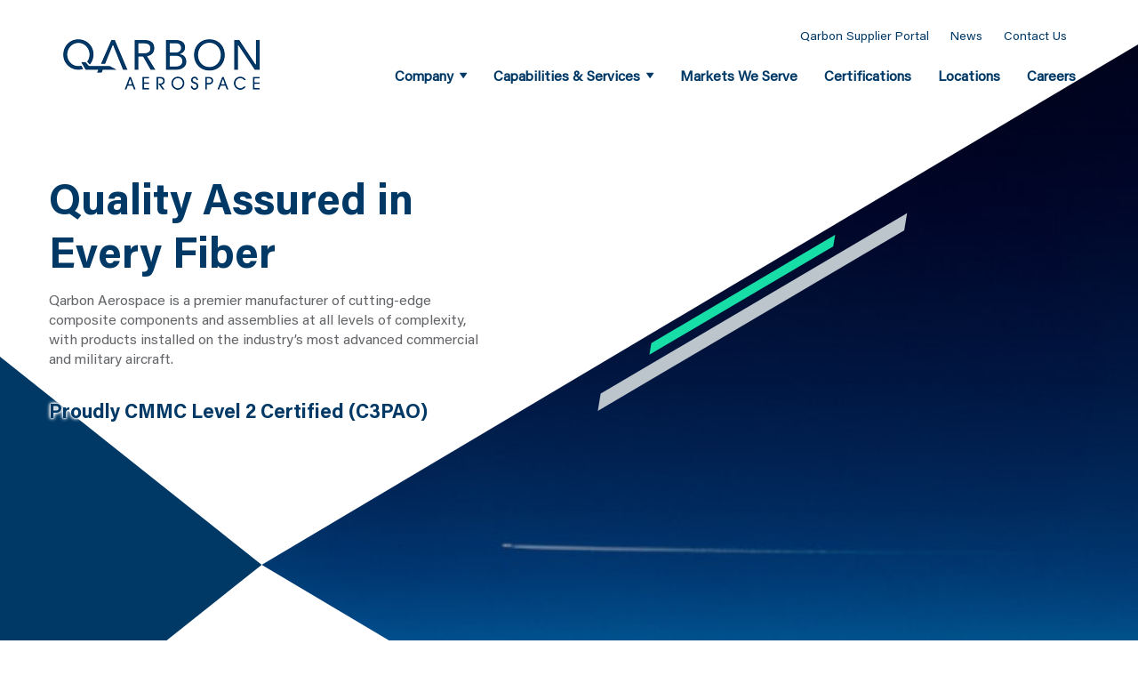

--- FILE ---
content_type: text/html; charset=UTF-8
request_url: https://qarbonaerospace.com/
body_size: 21666
content:
<!doctype html>
<html lang="en-US">
<head>
	<meta charset="UTF-8"><script type="text/javascript">(window.NREUM||(NREUM={})).init={ajax:{deny_list:["bam.nr-data.net"]},feature_flags:["soft_nav"]};(window.NREUM||(NREUM={})).loader_config={licenseKey:"NRJS-23baf9802061747cbcf",applicationID:"1125524316",browserID:"1125524372"};;/*! For license information please see nr-loader-rum-1.310.1.min.js.LICENSE.txt */
(()=>{var e,t,r={163:(e,t,r)=>{"use strict";r.d(t,{j:()=>E});var n=r(384),i=r(1741);var s=r(2555);r(860).K7.genericEvents;const a="experimental.resources",o="register",c=e=>{if(!e||"string"!=typeof e)return!1;try{document.createDocumentFragment().querySelector(e)}catch{return!1}return!0};var d=r(2614),u=r(944),l=r(8122);const f="[data-nr-mask]",g=e=>(0,l.a)(e,(()=>{const e={feature_flags:[],experimental:{allow_registered_children:!1,resources:!1},mask_selector:"*",block_selector:"[data-nr-block]",mask_input_options:{color:!1,date:!1,"datetime-local":!1,email:!1,month:!1,number:!1,range:!1,search:!1,tel:!1,text:!1,time:!1,url:!1,week:!1,textarea:!1,select:!1,password:!0}};return{ajax:{deny_list:void 0,block_internal:!0,enabled:!0,autoStart:!0},api:{get allow_registered_children(){return e.feature_flags.includes(o)||e.experimental.allow_registered_children},set allow_registered_children(t){e.experimental.allow_registered_children=t},duplicate_registered_data:!1},browser_consent_mode:{enabled:!1},distributed_tracing:{enabled:void 0,exclude_newrelic_header:void 0,cors_use_newrelic_header:void 0,cors_use_tracecontext_headers:void 0,allowed_origins:void 0},get feature_flags(){return e.feature_flags},set feature_flags(t){e.feature_flags=t},generic_events:{enabled:!0,autoStart:!0},harvest:{interval:30},jserrors:{enabled:!0,autoStart:!0},logging:{enabled:!0,autoStart:!0},metrics:{enabled:!0,autoStart:!0},obfuscate:void 0,page_action:{enabled:!0},page_view_event:{enabled:!0,autoStart:!0},page_view_timing:{enabled:!0,autoStart:!0},performance:{capture_marks:!1,capture_measures:!1,capture_detail:!0,resources:{get enabled(){return e.feature_flags.includes(a)||e.experimental.resources},set enabled(t){e.experimental.resources=t},asset_types:[],first_party_domains:[],ignore_newrelic:!0}},privacy:{cookies_enabled:!0},proxy:{assets:void 0,beacon:void 0},session:{expiresMs:d.wk,inactiveMs:d.BB},session_replay:{autoStart:!0,enabled:!1,preload:!1,sampling_rate:10,error_sampling_rate:100,collect_fonts:!1,inline_images:!1,fix_stylesheets:!0,mask_all_inputs:!0,get mask_text_selector(){return e.mask_selector},set mask_text_selector(t){c(t)?e.mask_selector="".concat(t,",").concat(f):""===t||null===t?e.mask_selector=f:(0,u.R)(5,t)},get block_class(){return"nr-block"},get ignore_class(){return"nr-ignore"},get mask_text_class(){return"nr-mask"},get block_selector(){return e.block_selector},set block_selector(t){c(t)?e.block_selector+=",".concat(t):""!==t&&(0,u.R)(6,t)},get mask_input_options(){return e.mask_input_options},set mask_input_options(t){t&&"object"==typeof t?e.mask_input_options={...t,password:!0}:(0,u.R)(7,t)}},session_trace:{enabled:!0,autoStart:!0},soft_navigations:{enabled:!0,autoStart:!0},ssl:void 0,user_actions:{enabled:!0,elementAttributes:["id","className","tagName","type"]}}})());var p=r(6154),h=r(9324);let m=0;const v={buildEnv:h.F3,distMethod:h.Xs,version:h.xv,originTime:p.WN},b={consented:!1},y={appMetadata:{},get consented(){return this.session?.state?.consent||b.consented},set consented(e){b.consented=e},customTransaction:void 0,denyList:void 0,disabled:!1,harvester:void 0,isolatedBacklog:!1,isRecording:!1,loaderType:void 0,maxBytes:3e4,obfuscator:void 0,onerror:void 0,ptid:void 0,releaseIds:{},session:void 0,timeKeeper:void 0,registeredEntities:[],jsAttributesMetadata:{bytes:0},get harvestCount(){return++m}},_=e=>{const t=(0,l.a)(e,y),r=Object.keys(v).reduce((e,t)=>(e[t]={value:v[t],writable:!1,configurable:!0,enumerable:!0},e),{});return Object.defineProperties(t,r)};var w=r(5701);const x=e=>{const t=e.startsWith("http");e+="/",r.p=t?e:"https://"+e};var k=r(7836),R=r(3241);const A={accountID:void 0,trustKey:void 0,agentID:void 0,licenseKey:void 0,applicationID:void 0,xpid:void 0},S=e=>(0,l.a)(e,A),T=new Set;function E(e,t={},r,a){let{init:o,info:c,loader_config:d,runtime:u={},exposed:l=!0}=t;if(!c){const e=(0,n.pV)();o=e.init,c=e.info,d=e.loader_config}e.init=g(o||{}),e.loader_config=S(d||{}),c.jsAttributes??={},p.bv&&(c.jsAttributes.isWorker=!0),e.info=(0,s.D)(c);const f=e.init,h=[c.beacon,c.errorBeacon];T.has(e.agentIdentifier)||(f.proxy.assets&&(x(f.proxy.assets),h.push(f.proxy.assets)),f.proxy.beacon&&h.push(f.proxy.beacon),e.beacons=[...h],function(e){const t=(0,n.pV)();Object.getOwnPropertyNames(i.W.prototype).forEach(r=>{const n=i.W.prototype[r];if("function"!=typeof n||"constructor"===n)return;let s=t[r];e[r]&&!1!==e.exposed&&"micro-agent"!==e.runtime?.loaderType&&(t[r]=(...t)=>{const n=e[r](...t);return s?s(...t):n})})}(e),(0,n.US)("activatedFeatures",w.B)),u.denyList=[...f.ajax.deny_list||[],...f.ajax.block_internal?h:[]],u.ptid=e.agentIdentifier,u.loaderType=r,e.runtime=_(u),T.has(e.agentIdentifier)||(e.ee=k.ee.get(e.agentIdentifier),e.exposed=l,(0,R.W)({agentIdentifier:e.agentIdentifier,drained:!!w.B?.[e.agentIdentifier],type:"lifecycle",name:"initialize",feature:void 0,data:e.config})),T.add(e.agentIdentifier)}},384:(e,t,r)=>{"use strict";r.d(t,{NT:()=>o,US:()=>l,Zm:()=>c,bQ:()=>u,dV:()=>d,pV:()=>f});var n=r(6154),i=r(1863),s=r(944),a=r(1910);const o={beacon:"bam.nr-data.net",errorBeacon:"bam.nr-data.net"};function c(){return n.gm.NREUM||(n.gm.NREUM={}),void 0===n.gm.newrelic&&(n.gm.newrelic=n.gm.NREUM),n.gm.NREUM}function d(){let e=c();return e.o||(e.o={ST:n.gm.setTimeout,SI:n.gm.setImmediate||n.gm.setInterval,CT:n.gm.clearTimeout,XHR:n.gm.XMLHttpRequest,REQ:n.gm.Request,EV:n.gm.Event,PR:n.gm.Promise,MO:n.gm.MutationObserver,FETCH:n.gm.fetch,WS:n.gm.WebSocket},(0,a.i)(...Object.values(e.o))),e}function u(e,t){let r=c();r.initializedAgents??={},t.initializedAt={ms:(0,i.t)(),date:new Date},r.initializedAgents[e]=t,2===Object.keys(r.initializedAgents).length&&(0,s.R)(69)}function l(e,t){c()[e]=t}function f(){return function(){let e=c();const t=e.info||{};e.info={beacon:o.beacon,errorBeacon:o.errorBeacon,...t}}(),function(){let e=c();const t=e.init||{};e.init={...t}}(),d(),function(){let e=c();const t=e.loader_config||{};e.loader_config={...t}}(),c()}},782:(e,t,r)=>{"use strict";r.d(t,{T:()=>n});const n=r(860).K7.pageViewTiming},860:(e,t,r)=>{"use strict";r.d(t,{$J:()=>u,K7:()=>c,P3:()=>d,XX:()=>i,Yy:()=>o,df:()=>s,qY:()=>n,v4:()=>a});const n="events",i="jserrors",s="browser/blobs",a="rum",o="browser/logs",c={ajax:"ajax",genericEvents:"generic_events",jserrors:i,logging:"logging",metrics:"metrics",pageAction:"page_action",pageViewEvent:"page_view_event",pageViewTiming:"page_view_timing",sessionReplay:"session_replay",sessionTrace:"session_trace",softNav:"soft_navigations"},d={[c.pageViewEvent]:1,[c.pageViewTiming]:2,[c.metrics]:3,[c.jserrors]:4,[c.softNav]:5,[c.ajax]:6,[c.sessionTrace]:7,[c.sessionReplay]:8,[c.logging]:9,[c.genericEvents]:10},u={[c.pageViewEvent]:a,[c.pageViewTiming]:n,[c.ajax]:n,[c.softNav]:n,[c.metrics]:i,[c.jserrors]:i,[c.sessionTrace]:s,[c.sessionReplay]:s,[c.logging]:o,[c.genericEvents]:"ins"}},944:(e,t,r)=>{"use strict";r.d(t,{R:()=>i});var n=r(3241);function i(e,t){"function"==typeof console.debug&&(console.debug("New Relic Warning: https://github.com/newrelic/newrelic-browser-agent/blob/main/docs/warning-codes.md#".concat(e),t),(0,n.W)({agentIdentifier:null,drained:null,type:"data",name:"warn",feature:"warn",data:{code:e,secondary:t}}))}},1687:(e,t,r)=>{"use strict";r.d(t,{Ak:()=>d,Ze:()=>f,x3:()=>u});var n=r(3241),i=r(7836),s=r(3606),a=r(860),o=r(2646);const c={};function d(e,t){const r={staged:!1,priority:a.P3[t]||0};l(e),c[e].get(t)||c[e].set(t,r)}function u(e,t){e&&c[e]&&(c[e].get(t)&&c[e].delete(t),p(e,t,!1),c[e].size&&g(e))}function l(e){if(!e)throw new Error("agentIdentifier required");c[e]||(c[e]=new Map)}function f(e="",t="feature",r=!1){if(l(e),!e||!c[e].get(t)||r)return p(e,t);c[e].get(t).staged=!0,g(e)}function g(e){const t=Array.from(c[e]);t.every(([e,t])=>t.staged)&&(t.sort((e,t)=>e[1].priority-t[1].priority),t.forEach(([t])=>{c[e].delete(t),p(e,t)}))}function p(e,t,r=!0){const a=e?i.ee.get(e):i.ee,c=s.i.handlers;if(!a.aborted&&a.backlog&&c){if((0,n.W)({agentIdentifier:e,type:"lifecycle",name:"drain",feature:t}),r){const e=a.backlog[t],r=c[t];if(r){for(let t=0;e&&t<e.length;++t)h(e[t],r);Object.entries(r).forEach(([e,t])=>{Object.values(t||{}).forEach(t=>{t[0]?.on&&t[0].context()instanceof o.y&&!t[0].listeners(e).includes(t[1])&&t[0].on(e,t[1])})})}}a.isolatedBacklog||delete c[t],a.backlog[t]=null,a.emit("drain-"+t,[])}}function h(e,t){var r=e[1];Object.values(t[r]||{}).forEach(t=>{var r=e[0];if(t[0]===r){var n=t[1],i=e[3],s=e[2];n.apply(i,s)}})}},1738:(e,t,r)=>{"use strict";r.d(t,{U:()=>g,Y:()=>f});var n=r(3241),i=r(9908),s=r(1863),a=r(944),o=r(5701),c=r(3969),d=r(8362),u=r(860),l=r(4261);function f(e,t,r,s){const f=s||r;!f||f[e]&&f[e]!==d.d.prototype[e]||(f[e]=function(){(0,i.p)(c.xV,["API/"+e+"/called"],void 0,u.K7.metrics,r.ee),(0,n.W)({agentIdentifier:r.agentIdentifier,drained:!!o.B?.[r.agentIdentifier],type:"data",name:"api",feature:l.Pl+e,data:{}});try{return t.apply(this,arguments)}catch(e){(0,a.R)(23,e)}})}function g(e,t,r,n,a){const o=e.info;null===r?delete o.jsAttributes[t]:o.jsAttributes[t]=r,(a||null===r)&&(0,i.p)(l.Pl+n,[(0,s.t)(),t,r],void 0,"session",e.ee)}},1741:(e,t,r)=>{"use strict";r.d(t,{W:()=>s});var n=r(944),i=r(4261);class s{#e(e,...t){if(this[e]!==s.prototype[e])return this[e](...t);(0,n.R)(35,e)}addPageAction(e,t){return this.#e(i.hG,e,t)}register(e){return this.#e(i.eY,e)}recordCustomEvent(e,t){return this.#e(i.fF,e,t)}setPageViewName(e,t){return this.#e(i.Fw,e,t)}setCustomAttribute(e,t,r){return this.#e(i.cD,e,t,r)}noticeError(e,t){return this.#e(i.o5,e,t)}setUserId(e,t=!1){return this.#e(i.Dl,e,t)}setApplicationVersion(e){return this.#e(i.nb,e)}setErrorHandler(e){return this.#e(i.bt,e)}addRelease(e,t){return this.#e(i.k6,e,t)}log(e,t){return this.#e(i.$9,e,t)}start(){return this.#e(i.d3)}finished(e){return this.#e(i.BL,e)}recordReplay(){return this.#e(i.CH)}pauseReplay(){return this.#e(i.Tb)}addToTrace(e){return this.#e(i.U2,e)}setCurrentRouteName(e){return this.#e(i.PA,e)}interaction(e){return this.#e(i.dT,e)}wrapLogger(e,t,r){return this.#e(i.Wb,e,t,r)}measure(e,t){return this.#e(i.V1,e,t)}consent(e){return this.#e(i.Pv,e)}}},1863:(e,t,r)=>{"use strict";function n(){return Math.floor(performance.now())}r.d(t,{t:()=>n})},1910:(e,t,r)=>{"use strict";r.d(t,{i:()=>s});var n=r(944);const i=new Map;function s(...e){return e.every(e=>{if(i.has(e))return i.get(e);const t="function"==typeof e?e.toString():"",r=t.includes("[native code]"),s=t.includes("nrWrapper");return r||s||(0,n.R)(64,e?.name||t),i.set(e,r),r})}},2555:(e,t,r)=>{"use strict";r.d(t,{D:()=>o,f:()=>a});var n=r(384),i=r(8122);const s={beacon:n.NT.beacon,errorBeacon:n.NT.errorBeacon,licenseKey:void 0,applicationID:void 0,sa:void 0,queueTime:void 0,applicationTime:void 0,ttGuid:void 0,user:void 0,account:void 0,product:void 0,extra:void 0,jsAttributes:{},userAttributes:void 0,atts:void 0,transactionName:void 0,tNamePlain:void 0};function a(e){try{return!!e.licenseKey&&!!e.errorBeacon&&!!e.applicationID}catch(e){return!1}}const o=e=>(0,i.a)(e,s)},2614:(e,t,r)=>{"use strict";r.d(t,{BB:()=>a,H3:()=>n,g:()=>d,iL:()=>c,tS:()=>o,uh:()=>i,wk:()=>s});const n="NRBA",i="SESSION",s=144e5,a=18e5,o={STARTED:"session-started",PAUSE:"session-pause",RESET:"session-reset",RESUME:"session-resume",UPDATE:"session-update"},c={SAME_TAB:"same-tab",CROSS_TAB:"cross-tab"},d={OFF:0,FULL:1,ERROR:2}},2646:(e,t,r)=>{"use strict";r.d(t,{y:()=>n});class n{constructor(e){this.contextId=e}}},2843:(e,t,r)=>{"use strict";r.d(t,{G:()=>s,u:()=>i});var n=r(3878);function i(e,t=!1,r,i){(0,n.DD)("visibilitychange",function(){if(t)return void("hidden"===document.visibilityState&&e());e(document.visibilityState)},r,i)}function s(e,t,r){(0,n.sp)("pagehide",e,t,r)}},3241:(e,t,r)=>{"use strict";r.d(t,{W:()=>s});var n=r(6154);const i="newrelic";function s(e={}){try{n.gm.dispatchEvent(new CustomEvent(i,{detail:e}))}catch(e){}}},3606:(e,t,r)=>{"use strict";r.d(t,{i:()=>s});var n=r(9908);s.on=a;var i=s.handlers={};function s(e,t,r,s){a(s||n.d,i,e,t,r)}function a(e,t,r,i,s){s||(s="feature"),e||(e=n.d);var a=t[s]=t[s]||{};(a[r]=a[r]||[]).push([e,i])}},3878:(e,t,r)=>{"use strict";function n(e,t){return{capture:e,passive:!1,signal:t}}function i(e,t,r=!1,i){window.addEventListener(e,t,n(r,i))}function s(e,t,r=!1,i){document.addEventListener(e,t,n(r,i))}r.d(t,{DD:()=>s,jT:()=>n,sp:()=>i})},3969:(e,t,r)=>{"use strict";r.d(t,{TZ:()=>n,XG:()=>o,rs:()=>i,xV:()=>a,z_:()=>s});const n=r(860).K7.metrics,i="sm",s="cm",a="storeSupportabilityMetrics",o="storeEventMetrics"},4234:(e,t,r)=>{"use strict";r.d(t,{W:()=>s});var n=r(7836),i=r(1687);class s{constructor(e,t){this.agentIdentifier=e,this.ee=n.ee.get(e),this.featureName=t,this.blocked=!1}deregisterDrain(){(0,i.x3)(this.agentIdentifier,this.featureName)}}},4261:(e,t,r)=>{"use strict";r.d(t,{$9:()=>d,BL:()=>o,CH:()=>g,Dl:()=>_,Fw:()=>y,PA:()=>m,Pl:()=>n,Pv:()=>R,Tb:()=>l,U2:()=>s,V1:()=>k,Wb:()=>x,bt:()=>b,cD:()=>v,d3:()=>w,dT:()=>c,eY:()=>p,fF:()=>f,hG:()=>i,k6:()=>a,nb:()=>h,o5:()=>u});const n="api-",i="addPageAction",s="addToTrace",a="addRelease",o="finished",c="interaction",d="log",u="noticeError",l="pauseReplay",f="recordCustomEvent",g="recordReplay",p="register",h="setApplicationVersion",m="setCurrentRouteName",v="setCustomAttribute",b="setErrorHandler",y="setPageViewName",_="setUserId",w="start",x="wrapLogger",k="measure",R="consent"},5289:(e,t,r)=>{"use strict";r.d(t,{GG:()=>a,Qr:()=>c,sB:()=>o});var n=r(3878),i=r(6389);function s(){return"undefined"==typeof document||"complete"===document.readyState}function a(e,t){if(s())return e();const r=(0,i.J)(e),a=setInterval(()=>{s()&&(clearInterval(a),r())},500);(0,n.sp)("load",r,t)}function o(e){if(s())return e();(0,n.DD)("DOMContentLoaded",e)}function c(e){if(s())return e();(0,n.sp)("popstate",e)}},5607:(e,t,r)=>{"use strict";r.d(t,{W:()=>n});const n=(0,r(9566).bz)()},5701:(e,t,r)=>{"use strict";r.d(t,{B:()=>s,t:()=>a});var n=r(3241);const i=new Set,s={};function a(e,t){const r=t.agentIdentifier;s[r]??={},e&&"object"==typeof e&&(i.has(r)||(t.ee.emit("rumresp",[e]),s[r]=e,i.add(r),(0,n.W)({agentIdentifier:r,loaded:!0,drained:!0,type:"lifecycle",name:"load",feature:void 0,data:e})))}},6154:(e,t,r)=>{"use strict";r.d(t,{OF:()=>c,RI:()=>i,WN:()=>u,bv:()=>s,eN:()=>l,gm:()=>a,mw:()=>o,sb:()=>d});var n=r(1863);const i="undefined"!=typeof window&&!!window.document,s="undefined"!=typeof WorkerGlobalScope&&("undefined"!=typeof self&&self instanceof WorkerGlobalScope&&self.navigator instanceof WorkerNavigator||"undefined"!=typeof globalThis&&globalThis instanceof WorkerGlobalScope&&globalThis.navigator instanceof WorkerNavigator),a=i?window:"undefined"!=typeof WorkerGlobalScope&&("undefined"!=typeof self&&self instanceof WorkerGlobalScope&&self||"undefined"!=typeof globalThis&&globalThis instanceof WorkerGlobalScope&&globalThis),o=Boolean("hidden"===a?.document?.visibilityState),c=/iPad|iPhone|iPod/.test(a.navigator?.userAgent),d=c&&"undefined"==typeof SharedWorker,u=((()=>{const e=a.navigator?.userAgent?.match(/Firefox[/\s](\d+\.\d+)/);Array.isArray(e)&&e.length>=2&&e[1]})(),Date.now()-(0,n.t)()),l=()=>"undefined"!=typeof PerformanceNavigationTiming&&a?.performance?.getEntriesByType("navigation")?.[0]?.responseStart},6389:(e,t,r)=>{"use strict";function n(e,t=500,r={}){const n=r?.leading||!1;let i;return(...r)=>{n&&void 0===i&&(e.apply(this,r),i=setTimeout(()=>{i=clearTimeout(i)},t)),n||(clearTimeout(i),i=setTimeout(()=>{e.apply(this,r)},t))}}function i(e){let t=!1;return(...r)=>{t||(t=!0,e.apply(this,r))}}r.d(t,{J:()=>i,s:()=>n})},6630:(e,t,r)=>{"use strict";r.d(t,{T:()=>n});const n=r(860).K7.pageViewEvent},7699:(e,t,r)=>{"use strict";r.d(t,{It:()=>s,KC:()=>o,No:()=>i,qh:()=>a});var n=r(860);const i=16e3,s=1e6,a="SESSION_ERROR",o={[n.K7.logging]:!0,[n.K7.genericEvents]:!1,[n.K7.jserrors]:!1,[n.K7.ajax]:!1}},7836:(e,t,r)=>{"use strict";r.d(t,{P:()=>o,ee:()=>c});var n=r(384),i=r(8990),s=r(2646),a=r(5607);const o="nr@context:".concat(a.W),c=function e(t,r){var n={},a={},u={},l=!1;try{l=16===r.length&&d.initializedAgents?.[r]?.runtime.isolatedBacklog}catch(e){}var f={on:p,addEventListener:p,removeEventListener:function(e,t){var r=n[e];if(!r)return;for(var i=0;i<r.length;i++)r[i]===t&&r.splice(i,1)},emit:function(e,r,n,i,s){!1!==s&&(s=!0);if(c.aborted&&!i)return;t&&s&&t.emit(e,r,n);var o=g(n);h(e).forEach(e=>{e.apply(o,r)});var d=v()[a[e]];d&&d.push([f,e,r,o]);return o},get:m,listeners:h,context:g,buffer:function(e,t){const r=v();if(t=t||"feature",f.aborted)return;Object.entries(e||{}).forEach(([e,n])=>{a[n]=t,t in r||(r[t]=[])})},abort:function(){f._aborted=!0,Object.keys(f.backlog).forEach(e=>{delete f.backlog[e]})},isBuffering:function(e){return!!v()[a[e]]},debugId:r,backlog:l?{}:t&&"object"==typeof t.backlog?t.backlog:{},isolatedBacklog:l};return Object.defineProperty(f,"aborted",{get:()=>{let e=f._aborted||!1;return e||(t&&(e=t.aborted),e)}}),f;function g(e){return e&&e instanceof s.y?e:e?(0,i.I)(e,o,()=>new s.y(o)):new s.y(o)}function p(e,t){n[e]=h(e).concat(t)}function h(e){return n[e]||[]}function m(t){return u[t]=u[t]||e(f,t)}function v(){return f.backlog}}(void 0,"globalEE"),d=(0,n.Zm)();d.ee||(d.ee=c)},8122:(e,t,r)=>{"use strict";r.d(t,{a:()=>i});var n=r(944);function i(e,t){try{if(!e||"object"!=typeof e)return(0,n.R)(3);if(!t||"object"!=typeof t)return(0,n.R)(4);const r=Object.create(Object.getPrototypeOf(t),Object.getOwnPropertyDescriptors(t)),s=0===Object.keys(r).length?e:r;for(let a in s)if(void 0!==e[a])try{if(null===e[a]){r[a]=null;continue}Array.isArray(e[a])&&Array.isArray(t[a])?r[a]=Array.from(new Set([...e[a],...t[a]])):"object"==typeof e[a]&&"object"==typeof t[a]?r[a]=i(e[a],t[a]):r[a]=e[a]}catch(e){r[a]||(0,n.R)(1,e)}return r}catch(e){(0,n.R)(2,e)}}},8362:(e,t,r)=>{"use strict";r.d(t,{d:()=>s});var n=r(9566),i=r(1741);class s extends i.W{agentIdentifier=(0,n.LA)(16)}},8374:(e,t,r)=>{r.nc=(()=>{try{return document?.currentScript?.nonce}catch(e){}return""})()},8990:(e,t,r)=>{"use strict";r.d(t,{I:()=>i});var n=Object.prototype.hasOwnProperty;function i(e,t,r){if(n.call(e,t))return e[t];var i=r();if(Object.defineProperty&&Object.keys)try{return Object.defineProperty(e,t,{value:i,writable:!0,enumerable:!1}),i}catch(e){}return e[t]=i,i}},9324:(e,t,r)=>{"use strict";r.d(t,{F3:()=>i,Xs:()=>s,xv:()=>n});const n="1.310.1",i="PROD",s="CDN"},9566:(e,t,r)=>{"use strict";r.d(t,{LA:()=>o,bz:()=>a});var n=r(6154);const i="xxxxxxxx-xxxx-4xxx-yxxx-xxxxxxxxxxxx";function s(e,t){return e?15&e[t]:16*Math.random()|0}function a(){const e=n.gm?.crypto||n.gm?.msCrypto;let t,r=0;return e&&e.getRandomValues&&(t=e.getRandomValues(new Uint8Array(30))),i.split("").map(e=>"x"===e?s(t,r++).toString(16):"y"===e?(3&s()|8).toString(16):e).join("")}function o(e){const t=n.gm?.crypto||n.gm?.msCrypto;let r,i=0;t&&t.getRandomValues&&(r=t.getRandomValues(new Uint8Array(e)));const a=[];for(var o=0;o<e;o++)a.push(s(r,i++).toString(16));return a.join("")}},9908:(e,t,r)=>{"use strict";r.d(t,{d:()=>n,p:()=>i});var n=r(7836).ee.get("handle");function i(e,t,r,i,s){s?(s.buffer([e],i),s.emit(e,t,r)):(n.buffer([e],i),n.emit(e,t,r))}}},n={};function i(e){var t=n[e];if(void 0!==t)return t.exports;var s=n[e]={exports:{}};return r[e](s,s.exports,i),s.exports}i.m=r,i.d=(e,t)=>{for(var r in t)i.o(t,r)&&!i.o(e,r)&&Object.defineProperty(e,r,{enumerable:!0,get:t[r]})},i.f={},i.e=e=>Promise.all(Object.keys(i.f).reduce((t,r)=>(i.f[r](e,t),t),[])),i.u=e=>"nr-rum-1.310.1.min.js",i.o=(e,t)=>Object.prototype.hasOwnProperty.call(e,t),e={},t="NRBA-1.310.1.PROD:",i.l=(r,n,s,a)=>{if(e[r])e[r].push(n);else{var o,c;if(void 0!==s)for(var d=document.getElementsByTagName("script"),u=0;u<d.length;u++){var l=d[u];if(l.getAttribute("src")==r||l.getAttribute("data-webpack")==t+s){o=l;break}}if(!o){c=!0;var f={296:"sha512-8LEsRObgfHgVhp/OH+e1LIJ8trYoEGGugVcM4cNSUs2rZ3CNt/VHMq+3wUpYKaA5/dW4oR9cdBp7CsljXO+9fA=="};(o=document.createElement("script")).charset="utf-8",i.nc&&o.setAttribute("nonce",i.nc),o.setAttribute("data-webpack",t+s),o.src=r,0!==o.src.indexOf(window.location.origin+"/")&&(o.crossOrigin="anonymous"),f[a]&&(o.integrity=f[a])}e[r]=[n];var g=(t,n)=>{o.onerror=o.onload=null,clearTimeout(p);var i=e[r];if(delete e[r],o.parentNode&&o.parentNode.removeChild(o),i&&i.forEach(e=>e(n)),t)return t(n)},p=setTimeout(g.bind(null,void 0,{type:"timeout",target:o}),12e4);o.onerror=g.bind(null,o.onerror),o.onload=g.bind(null,o.onload),c&&document.head.appendChild(o)}},i.r=e=>{"undefined"!=typeof Symbol&&Symbol.toStringTag&&Object.defineProperty(e,Symbol.toStringTag,{value:"Module"}),Object.defineProperty(e,"__esModule",{value:!0})},i.p="https://js-agent.newrelic.com/",(()=>{var e={374:0,840:0};i.f.j=(t,r)=>{var n=i.o(e,t)?e[t]:void 0;if(0!==n)if(n)r.push(n[2]);else{var s=new Promise((r,i)=>n=e[t]=[r,i]);r.push(n[2]=s);var a=i.p+i.u(t),o=new Error;i.l(a,r=>{if(i.o(e,t)&&(0!==(n=e[t])&&(e[t]=void 0),n)){var s=r&&("load"===r.type?"missing":r.type),a=r&&r.target&&r.target.src;o.message="Loading chunk "+t+" failed: ("+s+": "+a+")",o.name="ChunkLoadError",o.type=s,o.request=a,n[1](o)}},"chunk-"+t,t)}};var t=(t,r)=>{var n,s,[a,o,c]=r,d=0;if(a.some(t=>0!==e[t])){for(n in o)i.o(o,n)&&(i.m[n]=o[n]);if(c)c(i)}for(t&&t(r);d<a.length;d++)s=a[d],i.o(e,s)&&e[s]&&e[s][0](),e[s]=0},r=self["webpackChunk:NRBA-1.310.1.PROD"]=self["webpackChunk:NRBA-1.310.1.PROD"]||[];r.forEach(t.bind(null,0)),r.push=t.bind(null,r.push.bind(r))})(),(()=>{"use strict";i(8374);var e=i(8362),t=i(860);const r=Object.values(t.K7);var n=i(163);var s=i(9908),a=i(1863),o=i(4261),c=i(1738);var d=i(1687),u=i(4234),l=i(5289),f=i(6154),g=i(944),p=i(384);const h=e=>f.RI&&!0===e?.privacy.cookies_enabled;function m(e){return!!(0,p.dV)().o.MO&&h(e)&&!0===e?.session_trace.enabled}var v=i(6389),b=i(7699);class y extends u.W{constructor(e,t){super(e.agentIdentifier,t),this.agentRef=e,this.abortHandler=void 0,this.featAggregate=void 0,this.loadedSuccessfully=void 0,this.onAggregateImported=new Promise(e=>{this.loadedSuccessfully=e}),this.deferred=Promise.resolve(),!1===e.init[this.featureName].autoStart?this.deferred=new Promise((t,r)=>{this.ee.on("manual-start-all",(0,v.J)(()=>{(0,d.Ak)(e.agentIdentifier,this.featureName),t()}))}):(0,d.Ak)(e.agentIdentifier,t)}importAggregator(e,t,r={}){if(this.featAggregate)return;const n=async()=>{let n;await this.deferred;try{if(h(e.init)){const{setupAgentSession:t}=await i.e(296).then(i.bind(i,3305));n=t(e)}}catch(e){(0,g.R)(20,e),this.ee.emit("internal-error",[e]),(0,s.p)(b.qh,[e],void 0,this.featureName,this.ee)}try{if(!this.#t(this.featureName,n,e.init))return(0,d.Ze)(this.agentIdentifier,this.featureName),void this.loadedSuccessfully(!1);const{Aggregate:i}=await t();this.featAggregate=new i(e,r),e.runtime.harvester.initializedAggregates.push(this.featAggregate),this.loadedSuccessfully(!0)}catch(e){(0,g.R)(34,e),this.abortHandler?.(),(0,d.Ze)(this.agentIdentifier,this.featureName,!0),this.loadedSuccessfully(!1),this.ee&&this.ee.abort()}};f.RI?(0,l.GG)(()=>n(),!0):n()}#t(e,r,n){if(this.blocked)return!1;switch(e){case t.K7.sessionReplay:return m(n)&&!!r;case t.K7.sessionTrace:return!!r;default:return!0}}}var _=i(6630),w=i(2614),x=i(3241);class k extends y{static featureName=_.T;constructor(e){var t;super(e,_.T),this.setupInspectionEvents(e.agentIdentifier),t=e,(0,c.Y)(o.Fw,function(e,r){"string"==typeof e&&("/"!==e.charAt(0)&&(e="/"+e),t.runtime.customTransaction=(r||"http://custom.transaction")+e,(0,s.p)(o.Pl+o.Fw,[(0,a.t)()],void 0,void 0,t.ee))},t),this.importAggregator(e,()=>i.e(296).then(i.bind(i,3943)))}setupInspectionEvents(e){const t=(t,r)=>{t&&(0,x.W)({agentIdentifier:e,timeStamp:t.timeStamp,loaded:"complete"===t.target.readyState,type:"window",name:r,data:t.target.location+""})};(0,l.sB)(e=>{t(e,"DOMContentLoaded")}),(0,l.GG)(e=>{t(e,"load")}),(0,l.Qr)(e=>{t(e,"navigate")}),this.ee.on(w.tS.UPDATE,(t,r)=>{(0,x.W)({agentIdentifier:e,type:"lifecycle",name:"session",data:r})})}}class R extends e.d{constructor(e){var t;(super(),f.gm)?(this.features={},(0,p.bQ)(this.agentIdentifier,this),this.desiredFeatures=new Set(e.features||[]),this.desiredFeatures.add(k),(0,n.j)(this,e,e.loaderType||"agent"),t=this,(0,c.Y)(o.cD,function(e,r,n=!1){if("string"==typeof e){if(["string","number","boolean"].includes(typeof r)||null===r)return(0,c.U)(t,e,r,o.cD,n);(0,g.R)(40,typeof r)}else(0,g.R)(39,typeof e)},t),function(e){(0,c.Y)(o.Dl,function(t,r=!1){if("string"!=typeof t&&null!==t)return void(0,g.R)(41,typeof t);const n=e.info.jsAttributes["enduser.id"];r&&null!=n&&n!==t?(0,s.p)(o.Pl+"setUserIdAndResetSession",[t],void 0,"session",e.ee):(0,c.U)(e,"enduser.id",t,o.Dl,!0)},e)}(this),function(e){(0,c.Y)(o.nb,function(t){if("string"==typeof t||null===t)return(0,c.U)(e,"application.version",t,o.nb,!1);(0,g.R)(42,typeof t)},e)}(this),function(e){(0,c.Y)(o.d3,function(){e.ee.emit("manual-start-all")},e)}(this),function(e){(0,c.Y)(o.Pv,function(t=!0){if("boolean"==typeof t){if((0,s.p)(o.Pl+o.Pv,[t],void 0,"session",e.ee),e.runtime.consented=t,t){const t=e.features.page_view_event;t.onAggregateImported.then(e=>{const r=t.featAggregate;e&&!r.sentRum&&r.sendRum()})}}else(0,g.R)(65,typeof t)},e)}(this),this.run()):(0,g.R)(21)}get config(){return{info:this.info,init:this.init,loader_config:this.loader_config,runtime:this.runtime}}get api(){return this}run(){try{const e=function(e){const t={};return r.forEach(r=>{t[r]=!!e[r]?.enabled}),t}(this.init),n=[...this.desiredFeatures];n.sort((e,r)=>t.P3[e.featureName]-t.P3[r.featureName]),n.forEach(r=>{if(!e[r.featureName]&&r.featureName!==t.K7.pageViewEvent)return;const n=function(e){switch(e){case t.K7.ajax:return[t.K7.jserrors];case t.K7.sessionTrace:return[t.K7.ajax,t.K7.pageViewEvent];case t.K7.sessionReplay:return[t.K7.sessionTrace];case t.K7.pageViewTiming:return[t.K7.pageViewEvent];default:return[]}}(r.featureName).filter(e=>!(e in this.features));n.length>0&&(0,g.R)(36,{targetFeature:r.featureName,missingDependencies:n}),this.features[r.featureName]=new r(this)})}catch(e){(0,g.R)(22,e);for(const e in this.features)this.features[e].abortHandler?.();const t=(0,p.Zm)();delete t.initializedAgents[this.agentIdentifier]?.features,delete this.sharedAggregator;return t.ee.get(this.agentIdentifier).abort(),!1}}}var A=i(2843),S=i(782);class T extends y{static featureName=S.T;constructor(e){super(e,S.T),f.RI&&((0,A.u)(()=>(0,s.p)("docHidden",[(0,a.t)()],void 0,S.T,this.ee),!0),(0,A.G)(()=>(0,s.p)("winPagehide",[(0,a.t)()],void 0,S.T,this.ee)),this.importAggregator(e,()=>i.e(296).then(i.bind(i,2117))))}}var E=i(3969);class j extends y{static featureName=E.TZ;constructor(e){super(e,E.TZ),f.RI&&document.addEventListener("securitypolicyviolation",e=>{(0,s.p)(E.xV,["Generic/CSPViolation/Detected"],void 0,this.featureName,this.ee)}),this.importAggregator(e,()=>i.e(296).then(i.bind(i,9623)))}}new R({features:[k,T,j],loaderType:"lite"})})()})();</script>
	<meta name="viewport" content="width=device-width, initial-scale=1">
	<link rel="profile" href="https://gmpg.org/xfn/11">

	<meta name='robots' content='index, follow, max-image-preview:large, max-snippet:-1, max-video-preview:-1' />

<!-- Google Tag Manager for WordPress by gtm4wp.com -->
<script data-cfasync="false" data-pagespeed-no-defer>
	var gtm4wp_datalayer_name = "dataLayer";
	var dataLayer = dataLayer || [];
</script>
<!-- End Google Tag Manager for WordPress by gtm4wp.com -->
	<!-- This site is optimized with the Yoast SEO plugin v26.9 - https://yoast.com/product/yoast-seo-wordpress/ -->
	<title>Qarbon Aerospace | Aerospace Composite Manufacturing</title>
	<meta name="description" content="Qarbon Aerospace is a premier manufacturer of cutting-edge composite components and assemblies at all levels of complexity, with products installed on the industry’s most advanced commercial and military aircraft." />
	<link rel="canonical" href="https://qarbonaerospace.com/" />
	<meta property="og:locale" content="en_US" />
	<meta property="og:type" content="website" />
	<meta property="og:title" content="Qarbon Aerospace | Aerospace Composite Manufacturing" />
	<meta property="og:description" content="Qarbon Aerospace is a premier manufacturer of cutting-edge composite components and assemblies at all levels of complexity, with products installed on the industry’s most advanced commercial and military aircraft." />
	<meta property="og:url" content="https://qarbonaerospace.com/" />
	<meta property="og:site_name" content="Qarbon" />
	<meta property="article:modified_time" content="2025-10-24T15:28:02+00:00" />
	<meta name="twitter:card" content="summary_large_image" />
	<script type="application/ld+json" class="yoast-schema-graph">{"@context":"https://schema.org","@graph":[{"@type":"WebPage","@id":"https://qarbonaerospace.com/","url":"https://qarbonaerospace.com/","name":"Qarbon Aerospace | Aerospace Composite Manufacturing","isPartOf":{"@id":"https://qarbonaerospace.com/#website"},"datePublished":"2020-10-12T04:55:48+00:00","dateModified":"2025-10-24T15:28:02+00:00","description":"Qarbon Aerospace is a premier manufacturer of cutting-edge composite components and assemblies at all levels of complexity, with products installed on the industry’s most advanced commercial and military aircraft.","breadcrumb":{"@id":"https://qarbonaerospace.com/#breadcrumb"},"inLanguage":"en-US","potentialAction":[{"@type":"ReadAction","target":["https://qarbonaerospace.com/"]}]},{"@type":"BreadcrumbList","@id":"https://qarbonaerospace.com/#breadcrumb","itemListElement":[{"@type":"ListItem","position":1,"name":"Home"}]},{"@type":"WebSite","@id":"https://qarbonaerospace.com/#website","url":"https://qarbonaerospace.com/","name":"Qarbon","description":"Quality Assured in Every Fiber","potentialAction":[{"@type":"SearchAction","target":{"@type":"EntryPoint","urlTemplate":"https://qarbonaerospace.com/?s={search_term_string}"},"query-input":{"@type":"PropertyValueSpecification","valueRequired":true,"valueName":"search_term_string"}}],"inLanguage":"en-US"}]}</script>
	<!-- / Yoast SEO plugin. -->


<link rel="alternate" type="application/rss+xml" title="Qarbon &raquo; Feed" href="https://qarbonaerospace.com/feed/" />
<link rel="alternate" type="application/rss+xml" title="Qarbon &raquo; Comments Feed" href="https://qarbonaerospace.com/comments/feed/" />
<link rel="alternate" title="oEmbed (JSON)" type="application/json+oembed" href="https://qarbonaerospace.com/wp-json/oembed/1.0/embed?url=https%3A%2F%2Fqarbonaerospace.com%2F" />
<link rel="alternate" title="oEmbed (XML)" type="text/xml+oembed" href="https://qarbonaerospace.com/wp-json/oembed/1.0/embed?url=https%3A%2F%2Fqarbonaerospace.com%2F&#038;format=xml" />
<style id='wp-img-auto-sizes-contain-inline-css'>
img:is([sizes=auto i],[sizes^="auto," i]){contain-intrinsic-size:3000px 1500px}
/*# sourceURL=wp-img-auto-sizes-contain-inline-css */
</style>
<style id='wp-emoji-styles-inline-css'>

	img.wp-smiley, img.emoji {
		display: inline !important;
		border: none !important;
		box-shadow: none !important;
		height: 1em !important;
		width: 1em !important;
		margin: 0 0.07em !important;
		vertical-align: -0.1em !important;
		background: none !important;
		padding: 0 !important;
	}
/*# sourceURL=wp-emoji-styles-inline-css */
</style>
<link rel='stylesheet' id='contact-form-7-css' href='https://qarbonaerospace.com/wp-content/plugins/contact-form-7/includes/css/styles.css?ver=6.1.4' media='all' />
<link rel='stylesheet' id='powertip-css' href='https://qarbonaerospace.com/wp-content/plugins/devvn-image-hotspot/frontend/css/jquery.powertip.min.css?ver=1.2.0' media='all' />
<link rel='stylesheet' id='maps-points-css' href='https://qarbonaerospace.com/wp-content/plugins/devvn-image-hotspot/frontend/css/maps_points.css?ver=1.3.0' media='all' />
<link rel='stylesheet' id='qarbon-aerospace-ihotspot-css' href='https://qarbonaerospace.com/wp-content/themes/qarbon-aerospace/html/app/assets/css/ihotspot.min.css?ver=1.0.0' media='all' />
<link rel='stylesheet' id='qarbon-aerospace-style-min-css' href='https://qarbonaerospace.com/wp-content/themes/qarbon-aerospace/html/app/assets/css/style.min.css?ver=1.0.0' media='all' />
<script src="https://qarbonaerospace.com/wp-includes/js/jquery/jquery.min.js?ver=3.7.1" id="jquery-core-js"></script>
<script src="https://qarbonaerospace.com/wp-includes/js/jquery/jquery-migrate.min.js?ver=3.4.1" id="jquery-migrate-js"></script>
<script src="https://qarbonaerospace.com/wp-content/themes/qarbon-aerospace/html/app/assets/components/modernizr.js?ver=1.0.0" id="qarbon-aerospace-modernizr-js"></script>
<link rel="https://api.w.org/" href="https://qarbonaerospace.com/wp-json/" /><link rel="alternate" title="JSON" type="application/json" href="https://qarbonaerospace.com/wp-json/wp/v2/pages/2" /><link rel="EditURI" type="application/rsd+xml" title="RSD" href="https://qarbonaerospace.com/xmlrpc.php?rsd" />
<meta name="generator" content="WordPress 6.9" />
<link rel='shortlink' href='https://qarbonaerospace.com/' />

<!-- Google Tag Manager for WordPress by gtm4wp.com -->
<!-- GTM Container placement set to automatic -->
<script data-cfasync="false" data-pagespeed-no-defer>
	var dataLayer_content = {"pagePostType":"frontpage","pagePostType2":"single-page","pagePostAuthor":"admin"};
	dataLayer.push( dataLayer_content );
</script>
<script data-cfasync="false" data-pagespeed-no-defer>
(function(w,d,s,l,i){w[l]=w[l]||[];w[l].push({'gtm.start':
new Date().getTime(),event:'gtm.js'});var f=d.getElementsByTagName(s)[0],
j=d.createElement(s),dl=l!='dataLayer'?'&l='+l:'';j.async=true;j.src=
'//www.googletagmanager.com/gtm.js?id='+i+dl;f.parentNode.insertBefore(j,f);
})(window,document,'script','dataLayer','GTM-T4DN3X4');
</script>
<!-- End Google Tag Manager for WordPress by gtm4wp.com --><style>.recentcomments a{display:inline !important;padding:0 !important;margin:0 !important;}</style><link rel="icon" href="https://qarbonaerospace.com/wp-content/uploads/2020/11/favicon-150x150.png" sizes="32x32" />
<link rel="icon" href="https://qarbonaerospace.com/wp-content/uploads/2020/11/favicon.png" sizes="192x192" />
<link rel="apple-touch-icon" href="https://qarbonaerospace.com/wp-content/uploads/2020/11/favicon.png" />
<meta name="msapplication-TileImage" content="https://qarbonaerospace.com/wp-content/uploads/2020/11/favicon.png" />
		<style id="wp-custom-css">
			/* Add top margin only to tiles starting from the 4th item */
.col-sm-4:nth-child(n+4) .listing-block {
    margin-top: 20px;
}

/* CMMC Level 2 cert on the home page part */
.cmmc-cert {
  display: inline-block;
  margin-top: 12px;              /* keeps the current spacing */
  color: #003966;                /* exact color of the H1 */
  font-weight: 700;              /* makes it stand out */
  font-size: clamp(18px, 1.9vw, 22px); /* responsive increase, slightly larger */
  line-height: 1.4;              /* keeps line height balanced */

  /* clean white border around the text */
  text-shadow:
    0 0 2px white,
    0 0 3px white,
    0 0 4px white,
    0 0 5px white;
}
		</style>
		</head>

<body class="home wp-singular page-template page-template-template-homepage page-template-template-homepage-php page page-id-2 wp-theme-qarbon-aerospace">

<!-- GTM Container placement set to automatic -->
<!-- Google Tag Manager (noscript) -->
				<noscript><iframe src="https://www.googletagmanager.com/ns.html?id=GTM-T4DN3X4" height="0" width="0" style="display:none;visibility:hidden" aria-hidden="true"></iframe></noscript>
<!-- End Google Tag Manager (noscript) --><div id="page" class="site">
	<!-- <a class="skip-link screen-reader-text" href="#primary">Skip to content</a> -->

    <header>
        <nav class="navbar navbar-expand-lg">
            <div class="container">
                <button class="navbar-toggler" type="button" data-toggle="collapse" data-target="#MainMenu" aria-controls="MainMenu" aria-expanded="false" aria-label="Toggle navigation">
                    <span class="navbar-toggler-icon">
                        <i class="icon-menu"></i>
                        <i class="icon-clear"></i>
                    </span>
                </button>
                
                <div class="col-sm-3">
                    <a class="navbar-brand" href="https://qarbonaerospace.com/">
                        <img src="https://qarbonaerospace.com/wp-content/themes/qarbon-aerospace/html/app/assets/img/logo.png">
                    </a>
                </div>
                <div class="col-sm-9 position-static">
                    <div class="navbar-collapse flex-column" id="MainMenu">
                        <ul id="top-menu" class="top-menu"><li id="menu-item-1166" class="menu-item menu-item-type-custom menu-item-object-custom menu-item-1166"><a href="https://qarbonaerospace.com/supplier-portal/">Qarbon Supplier Portal</a></li>
<li id="menu-item-1383" class="menu-item menu-item-type-custom menu-item-object-custom menu-item-1383"><a href="https://qarbonaerospace.com/newsroom/">News</a></li>
<li id="menu-item-462" class="menu-item menu-item-type-post_type menu-item-object-page menu-item-462"><a href="https://qarbonaerospace.com/contact-us/">Contact Us</a></li>
</ul>                        <ul id="main-menu" class="navbar-nav mr-auto main-menu"><li id="menu-item-449" class="normal-dropdown menu-item menu-item-type-post_type menu-item-object-page menu-item-has-children menu-item-449"><a href="https://qarbonaerospace.com/about-us/">Company</a>
<ul class="sub-menu">
	<li id="menu-item-450" class="normal-dropdown menu-item menu-item-type-post_type menu-item-object-page menu-item-450"><a href="https://qarbonaerospace.com/about-us/">About Us</a></li>
	<li id="menu-item-452" class="menu-item menu-item-type-post_type menu-item-object-page menu-item-452"><a href="https://qarbonaerospace.com/leadership-team/">Leadership Team</a></li>
</ul>
</li>
<li id="menu-item-455" class="normal-dropdown menu-item menu-item-type-custom menu-item-object-custom current-menu-item current_page_item menu-item-has-children menu-item-455"><a href="/" aria-current="page">Capabilities &#038; Services</a>
<ul class="sub-menu">
	<li id="menu-item-456" class="menu-item menu-item-type-post_type menu-item-object-page menu-item-456"><a href="https://qarbonaerospace.com/core-capabilities/">Core Capabilities</a></li>
	<li id="menu-item-457" class="menu-item menu-item-type-post_type menu-item-object-page menu-item-457"><a href="https://qarbonaerospace.com/primary-equipment/">Primary Equipment</a></li>
</ul>
</li>
<li id="menu-item-459" class="menu-item menu-item-type-post_type menu-item-object-page menu-item-459"><a href="https://qarbonaerospace.com/markets-we-serve/">Markets We Serve</a></li>
<li id="menu-item-578" class="menu-item menu-item-type-post_type menu-item-object-page menu-item-578"><a href="https://qarbonaerospace.com/certifications/">Certifications</a></li>
<li id="menu-item-460" class="menu-item menu-item-type-post_type menu-item-object-page menu-item-460"><a href="https://qarbonaerospace.com/locations/">Locations</a></li>
<li id="menu-item-1020" class="menu-item menu-item-type-post_type menu-item-object-page menu-item-1020"><a href="https://qarbonaerospace.com/careers/">Careers</a></li>
</ul>                    </div>
                </div>
            </div>
        </nav>
    </header>

<main class="main-section" role="main">
	<!-- Herozone start -->
		<!-- Herozone end -->

	<!-- Other Components start -->
        
    <section class="home-banner-section">
                   <div class="container">
            <div class="row">
                <div class="col-sm-12">
                    <div class="d-none d-sm-block desktop-view-lines lines-container">
                        <div class="strip-bar-banner"></div>
                    </div>
                    <div class="banner-container">
                                                        <h1>Quality Assured in Every Fiber </h1>
                                                                                <p>Qarbon Aerospace is a premier manufacturer of cutting-edge composite components and assemblies at all levels of complexity, with products installed on the industry’s most advanced commercial and military aircraft. 
<br>
<br>
<span class="cmmc-cert">Proudly CMMC Level 2 Certified (C3PAO)</span></p>
                                              </div>
                </div>
            </div>
        </div>

        <div class="ie-home-banner">
            <img src="https://qarbonaerospace.com/wp-content/themes/qarbon-aerospace/html/app/assets/img/Home-Hero.png" class="home-banner" />
        </div>

        <div class="hb-img-container">
            <div class="d-block d-sm-none lines-container">
                <div class="strip-bar-banner"></div>
            </div>
            <div class="bg-img" style="background-image: url('https://qarbonaerospace.com/wp-content/uploads/2021/03/matteo-fusco-m94kn8Rp61Q-unsplash.jpg');"></div>
        </div>

               </section>

<section class="padding-sm horizontal-tab-promo">
        <div class="container">
            <div class="row">
                <div class="col-sm-12">
                  <div class="tab-block">
                      <h2></h2>
                  </div>
                  <a href="#" class="product-promo-trigger">Lorem Ipsum</a>
                                          <ul class="nav nav-tabs" id="myTab" role="tablist">
                                                          <li class="nav-item">
                                <a class="nav-link active" data-toggle="tab" href="#tab-1" role="tab" aria-controls="tab-1" aria-selected="true">Our Capabilities</a>
                                </li>
                                                          <li class="nav-item">
                                <a class="nav-link " data-toggle="tab" href="#tab-2" role="tab" aria-controls="tab-2" aria-selected="true">Markets We Serve</a>
                                </li>
                                                  </ul>
                </div>
            </div>
        </div>

        <div class="tab-content" id="myTabContent">
                      <div class="tab-pane fade active" id="tab-1" role="tabpanel" aria-labelledby="home-1">
                  <div class="col-sm-6 half-tab-img p-0">
                      <div class="tab-single-bg-container">
                          <div class="bg-img" style="background-image: url('https://qarbonaerospace.com/wp-content/uploads/2021/04/DSC06685.jpg');"></div>
                      </div>
                  </div>
                <div class="container">
                      <div class="row">
                      <div class="col-sm-6"></div>
                      <div class="col-sm-6">
                          <div class="text-block">
                                                          <h3>Our Capabilities</h3>
                                                          <p>As a US-based company with a global footprint of more than 1,650,000 ft² of state-of-the-art facilities, Qarbon Aerospace has the capabilities and resources to solve the market’s toughest challenges with Quality Assured. With more than 100 years of experience, we build quality into every fiber, letting your ideas take flight.</p>
                                                                <a class="btn btn-primary" href="https://qarbonaerospace.com/core-capabilities/" target="_self">Learn More</a>
                                                        </div>
                      </div>
                    </div>
                </div>
              </div>
                      <div class="tab-pane fade " id="tab-2" role="tabpanel" aria-labelledby="home-2">
                  <div class="col-sm-6 half-tab-img p-0">
                      <div class="tab-single-bg-container">
                          <div class="bg-img" style="background-image: url('https://qarbonaerospace.com/wp-content/uploads/2022/10/Red-Oak_Front-Entrance-with-Flags-Side-view-scaled.jpg');"></div>
                      </div>
                  </div>
                <div class="container">
                      <div class="row">
                      <div class="col-sm-6"></div>
                      <div class="col-sm-6">
                          <div class="text-block">
                                                          <h3>Markets We Serve</h3>
                                                          <p>Qarbon Aerospace delivers turnkey composite manufacturing and assembly solutions for our customers’ structural and engine component needs, elevating performance while keeping risk grounded. We solve complex challenges for our fixed wing and rotary aircraft customers, leveraging our expertise in manufacturing to rapidly aid customers in design optimization to produce defect free, on-time deliveries at a competitive cost.</p>
                                                                <a class="btn btn-primary" href="https://qarbonaerospace.com/markets-we-serve/" target="_self">Learn More</a>
                                                        </div>
                      </div>
                    </div>
                </div>
              </div>
                </div>
          </section>
    	<section class="padding-sm three-column-cta-block">
        
                <div class="container">
        	<div class="row">
        	                <div class="col-sm-4">
                    <div class="column-cta-block">
                                               <a class="full-link" href="https://qarbonaerospace.com/about-us/" target="_self"></a>
                                            
                        <h4>Our Mission</h4>
                        <p>At Qarbon Aerospace, mistakes won’t fly. We relentlessly build quality into everything we do to guarantee the success of your project at minimal risk.</p>
                                                    <a class="inline-btn" href="https://qarbonaerospace.com/about-us/" target="_self">Learn More</a>
                                            </div>
                </div>
        	                <div class="col-sm-4">
                    <div class="column-cta-block">
                                               <a class="full-link" href="https://qarbonaerospace.com/about-us/" target="_self"></a>
                                            
                        <h4>Our History</h4>
                        <p>With a lineage dating back to the Aeroplane Vought Company in 1917, Qarbon Aerospace has been shaping the future of aerospace innovation for more than a century.</p>
                                                    <a class="inline-btn" href="https://qarbonaerospace.com/about-us/" target="_self">Learn More</a>
                                            </div>
                </div>
        	                <div class="col-sm-4">
                    <div class="column-cta-block">
                                               <a class="full-link" href="https://qarbonaerospace.com/leadership-team/" target="_self"></a>
                                            
                        <h4>Our Leadership</h4>
                        <p>The Qarbon Aerospace leadership team has over a century of combined experience leading teams across the aerospace industry.</p>
                                                    <a class="inline-btn" href="https://qarbonaerospace.com/leadership-team/" target="_self">Learn More</a>
                                            </div>
                </div>
        	            </div>
                </div>
    </section>
	<section class="statistics-promo padding-sm">
        <div class="container">
            <div class="row">
                <div class="col-sm-12 title-section text-center">
                    <h2>Our Proven Success</h2>
                </div>
                <div class="col-sm-12">
                    <div class="five-column-block">
                    		                        <div class="content-block">
	                            <h5>100+</h5>
	                        	<p><span style="font-weight: 400;">Years of providing composite solutions to the Aerospace industry</span></p>
	                        </div>
	                    	                        <div class="content-block">
	                            <h5>815</h5>
	                        	<p>Highly skilled employees</p>
	                        </div>
	                    	                        <div class="content-block">
	                            <h5>1.6M</h5>
	                        	<p>Square feet of state-of-the-art manufacturing space</p>
	                        </div>
	                    	                        <div class="content-block">
	                            <h5>3</h5>
	                        	<p>Manufacturing locations across the globe</p>
	                        </div>
	                                        </div>
                </div>
            </div>
        </div>
    </section>
<section class="locations-promo padding-lg">
    <div class="container">
        <div class="row">
            <div class="col-sm-12 title-section text-center half-title-block">
                                    <h2>Our Global Footprint </h2>
                                                    <p>With a global footprint and three locations around the world, Qarbon Aerospace has the diversity of personnel and expertise to deliver quality product at optimized cost. </p>
                            </div>
            <div class="col-sm-12">
                <div class="map-block">
                    	<div class="wrap_svl_center">
	<div class="wrap_svl_center_box">
	<div class="wrap_svl" id="body_drag_399">
		<div class="images_wrap">
                            <img src="https://qarbonaerospace.com/wp-content/uploads/2020/10/map-1.png" alt="map">
            		</div>	
		 		 		 <div class="drag_element tips " style="top:50.78%;left:74.6%;" >
		 	<div class="point_style has-hover ihotspot_tooltop_html" data-placement="n" data-html="		 			                  &lt;div class=&quot;box_view_html&quot;&gt;
					&lt;span class=&quot;close_ihp&quot;&gt;
						&lt;svg version=&quot;1.1&quot; xmlns=&quot;http://www.w3.org/2000/svg&quot; xmlns:xlink=&quot;http://www.w3.org/1999/xlink&quot; x=&quot;0px&quot; y=&quot;0px&quot; viewBox=&quot;0 0 1000 1000&quot; enable-background=&quot;new 0 0 1000 1000&quot; xml:space=&quot;preserve&quot;&gt;&lt;g&gt;&lt;path d=&quot;M153.7,153.7C57.9,249.5,10,365.3,10,499c0,135.7,47.9,251.5,143.7,347.3l0,0C249.5,942.1,363.3,990,499,990c135.7,0,251.5-47.9,347.3-143.7C942.1,750.5,990,634.7,990,499c0-135.7-47.9-249.5-143.7-345.3l0,0C750.5,57.9,634.7,10,499,10C365.3,10,249.5,57.9,153.7,153.7z M209.6,211.6l2-2C289.4,129.7,387.2,89.8,499,89.8c113.8,0,209.6,39.9,291.4,121.8c79.8,77.8,119.8,175.6,119.8,287.4c0,113.8-39.9,209.6-119.8,291.4C708.6,870.3,612.8,910.2,499,910.2c-111.8,0-209.6-39.9-287.4-119.8C129.8,708.6,89.8,612.8,89.8,499C89.8,387.2,129.8,289.4,209.6,211.6z&quot;/&gt;&lt;path d=&quot;M293.4,331.3c0,12,4,22,12,29.9L443.1,497L305.4,632.7c-8,8-12,18-12,29.9c0,10,4,18,12,26c8,8,18,12,28,12c12,0,20-4,27.9-10L499,552.9l135.7,137.7c8,6,16,10,28,10c12,0,21.9-4,27.9-10c8-8,12-18,12-28c0-12-4-21.9-12-29.9L554.9,497l135.7-135.7c8-8,12-18,12-27.9c0-12-4-22-12-29.9c-6-8-16-12-25.9-12c-12,0-21.9,4-29.9,12L499,441.1L363.3,303.4c-8-8-18-12-29.9-12c-10,0-20,4-28,12C297.4,311.4,293.4,321.4,293.4,331.3z&quot;/&gt;&lt;/g&gt;&lt;/svg&gt;&lt;/span&gt;
						&lt;p&gt;Qarbon Aerospace Thailand&lt;br /&gt;
7/307 Moo 6 T. Mabyangporn, A.&lt;br /&gt;
Pluakdaeng, Rayong, 21140, Thailand&lt;/p&gt;
&lt;p&gt;&lt;a class=&quot;inline-btn&quot; href=&quot;https://qarbonaerospace.com/locations/&quot;&gt;Learn More&lt;/a&gt;&lt;/p&gt;
					&lt;/div&gt;
			 		 		 ">
		 					 					 		<img src="https://qarbonaerospace.com/wp-content/uploads/2020/10/map-pin.png" class="pins_image ihotspot_hastooltop" style="top:-0px;left:-11px" alt="">
			 		<img src="https://qarbonaerospace.com/wp-content/uploads/2020/10/map-pin-hover.png" class="pins_image_hover ihotspot_hastooltop"  style="top:-0px;left:-11px" alt="">		 				 	</div>
		 </div>
		 		 <div class="drag_element tips " style="top:41.04%;left:23.96%;" >
		 	<div class="point_style has-hover ihotspot_tooltop_html" data-placement="n" data-html="		 			                  &lt;div class=&quot;box_view_html&quot;&gt;
					&lt;span class=&quot;close_ihp&quot;&gt;
						&lt;svg version=&quot;1.1&quot; xmlns=&quot;http://www.w3.org/2000/svg&quot; xmlns:xlink=&quot;http://www.w3.org/1999/xlink&quot; x=&quot;0px&quot; y=&quot;0px&quot; viewBox=&quot;0 0 1000 1000&quot; enable-background=&quot;new 0 0 1000 1000&quot; xml:space=&quot;preserve&quot;&gt;&lt;g&gt;&lt;path d=&quot;M153.7,153.7C57.9,249.5,10,365.3,10,499c0,135.7,47.9,251.5,143.7,347.3l0,0C249.5,942.1,363.3,990,499,990c135.7,0,251.5-47.9,347.3-143.7C942.1,750.5,990,634.7,990,499c0-135.7-47.9-249.5-143.7-345.3l0,0C750.5,57.9,634.7,10,499,10C365.3,10,249.5,57.9,153.7,153.7z M209.6,211.6l2-2C289.4,129.7,387.2,89.8,499,89.8c113.8,0,209.6,39.9,291.4,121.8c79.8,77.8,119.8,175.6,119.8,287.4c0,113.8-39.9,209.6-119.8,291.4C708.6,870.3,612.8,910.2,499,910.2c-111.8,0-209.6-39.9-287.4-119.8C129.8,708.6,89.8,612.8,89.8,499C89.8,387.2,129.8,289.4,209.6,211.6z&quot;/&gt;&lt;path d=&quot;M293.4,331.3c0,12,4,22,12,29.9L443.1,497L305.4,632.7c-8,8-12,18-12,29.9c0,10,4,18,12,26c8,8,18,12,28,12c12,0,20-4,27.9-10L499,552.9l135.7,137.7c8,6,16,10,28,10c12,0,21.9-4,27.9-10c8-8,12-18,12-28c0-12-4-21.9-12-29.9L554.9,497l135.7-135.7c8-8,12-18,12-27.9c0-12-4-22-12-29.9c-6-8-16-12-25.9-12c-12,0-21.9,4-29.9,12L499,441.1L363.3,303.4c-8-8-18-12-29.9-12c-10,0-20,4-28,12C297.4,311.4,293.4,321.4,293.4,331.3z&quot;/&gt;&lt;/g&gt;&lt;/svg&gt;&lt;/span&gt;
						&lt;p&gt;Qarbon Aerospace Milledgeville&lt;br /&gt;
90 Hwy 22 West&lt;br /&gt;
Milledgeville, GA 31061&lt;/p&gt;
&lt;p&gt;&lt;a class=&quot;inline-btn&quot; href=&quot;https://qarbonaerospace.com/locations/&quot;&gt;Learn More&lt;/a&gt;&lt;/p&gt;
					&lt;/div&gt;
			 		 		 ">
		 					 					 		<img src="https://qarbonaerospace.com/wp-content/uploads/2020/10/map-pin.png" class="pins_image ihotspot_hastooltop" style="top:-0px;left:-11px" alt="">
			 		<img src="https://qarbonaerospace.com/wp-content/uploads/2020/10/map-pin-hover.png" class="pins_image_hover ihotspot_hastooltop"  style="top:-0px;left:-11px" alt="">		 				 	</div>
		 </div>
		 		 <div class="drag_element tips " style="top:42.56%;left:19.46%;" >
		 	<div class="point_style has-hover ihotspot_tooltop_html" data-placement="n" data-html="		 			                  &lt;div class=&quot;box_view_html&quot;&gt;
					&lt;span class=&quot;close_ihp&quot;&gt;
						&lt;svg version=&quot;1.1&quot; xmlns=&quot;http://www.w3.org/2000/svg&quot; xmlns:xlink=&quot;http://www.w3.org/1999/xlink&quot; x=&quot;0px&quot; y=&quot;0px&quot; viewBox=&quot;0 0 1000 1000&quot; enable-background=&quot;new 0 0 1000 1000&quot; xml:space=&quot;preserve&quot;&gt;&lt;g&gt;&lt;path d=&quot;M153.7,153.7C57.9,249.5,10,365.3,10,499c0,135.7,47.9,251.5,143.7,347.3l0,0C249.5,942.1,363.3,990,499,990c135.7,0,251.5-47.9,347.3-143.7C942.1,750.5,990,634.7,990,499c0-135.7-47.9-249.5-143.7-345.3l0,0C750.5,57.9,634.7,10,499,10C365.3,10,249.5,57.9,153.7,153.7z M209.6,211.6l2-2C289.4,129.7,387.2,89.8,499,89.8c113.8,0,209.6,39.9,291.4,121.8c79.8,77.8,119.8,175.6,119.8,287.4c0,113.8-39.9,209.6-119.8,291.4C708.6,870.3,612.8,910.2,499,910.2c-111.8,0-209.6-39.9-287.4-119.8C129.8,708.6,89.8,612.8,89.8,499C89.8,387.2,129.8,289.4,209.6,211.6z&quot;/&gt;&lt;path d=&quot;M293.4,331.3c0,12,4,22,12,29.9L443.1,497L305.4,632.7c-8,8-12,18-12,29.9c0,10,4,18,12,26c8,8,18,12,28,12c12,0,20-4,27.9-10L499,552.9l135.7,137.7c8,6,16,10,28,10c12,0,21.9-4,27.9-10c8-8,12-18,12-28c0-12-4-21.9-12-29.9L554.9,497l135.7-135.7c8-8,12-18,12-27.9c0-12-4-22-12-29.9c-6-8-16-12-25.9-12c-12,0-21.9,4-29.9,12L499,441.1L363.3,303.4c-8-8-18-12-29.9-12c-10,0-20,4-28,12C297.4,311.4,293.4,321.4,293.4,331.3z&quot;/&gt;&lt;/g&gt;&lt;/svg&gt;&lt;/span&gt;
						&lt;p&gt;Qarbon Aerospace Red Oak&lt;br /&gt;
300 Austin Blvd #4608&lt;br /&gt;
Red Oak, TX 75154&lt;/p&gt;
&lt;p&gt;&lt;a class=&quot;inline-btn&quot; href=&quot;https://qarbonaerospace.com/locations/&quot;&gt;Learn More&lt;/a&gt;&lt;/p&gt;
					&lt;/div&gt;
			 		 		 ">
		 					 					 		<img src="https://qarbonaerospace.com/wp-content/uploads/2020/10/map-pin.png" class="pins_image ihotspot_hastooltop" style="top:-0px;left:-11px" alt="">
			 		<img src="https://qarbonaerospace.com/wp-content/uploads/2020/10/map-pin-hover.png" class="pins_image_hover ihotspot_hastooltop"  style="top:-0px;left:-11px" alt="">		 				 	</div>
		 </div>
		 		 
		  		 	
	 </div>
	 </div>
	 </div>
	
                </div>
            </div>
        </div>
    </div>
</section>
	<section class="padding-lg dark-bg-b full-block-cta">
        <div class="container">
            <div class="row">
                <div class="col-sm-12">
                    <div class="text-block">
                        <h2>Contact Us</h2>
                        <p>QA is more than a supplier &#8211; we’re a partner. We work with our customers to execute the best manufacturing solutions for their projects and elevating their ideas to take flight with velocity. Contact us to learn more.</p>
                                                        <a href="https://qarbonaerospace.com/contact-us/" class="btn btn-primary" target="_self">Contact Us</a>
                                                </div>
                </div>
            </div>
        </div>
    </section>

 
	<!-- Other Components end -->

</main>


    <footer class="footer">
       <div class="container">
            <div class="row">
                <div class="col-md-3">
                    <div class="footer-copy">
                        <div class="footer-logo">
                            <img src="https://qarbonaerospace.com/wp-content/themes/qarbon-aerospace/html/app/assets/img/logo-white.png" class="footer-logo">
                        </div>
                        <div class="sub-link">
                                                        <p style="color: #fff;">©2021 Qarbon Aerospace</p>
                                                    </div>
                        <ul class="footer-social-items">
															<li><a href="https://www.linkedin.com/company/qarbonaerospace/"><i class="icon-linkedin"></i></a></li>
							
							
							
							
													</ul>
                    </div>
                </div>
                <div class="col-md-8 order-first order-md-2">
                    <div class="row">
                        <div class="col-md-3"><div class="footer-links"><h4>Company</h4><div class="menu-footer-1-container"><ul id="menu-footer-1" class="menu"><li id="menu-item-566" class="menu-item menu-item-type-post_type menu-item-object-page menu-item-566"><a href="https://qarbonaerospace.com/about-us/">About Us</a></li>
<li id="menu-item-568" class="menu-item menu-item-type-post_type menu-item-object-page menu-item-568"><a href="https://qarbonaerospace.com/leadership-team/">Leadership Team</a></li>
</ul></div></div></div><div class="col-md-3"><div class="footer-links"><h4>Capabilities &#038; Services</h4><div class="menu-footer-2-container"><ul id="menu-footer-2" class="menu"><li id="menu-item-571" class="menu-item menu-item-type-post_type menu-item-object-page menu-item-571"><a href="https://qarbonaerospace.com/core-capabilities/">Core Capabilities</a></li>
<li id="menu-item-572" class="menu-item menu-item-type-post_type menu-item-object-page menu-item-572"><a href="https://qarbonaerospace.com/primary-equipment/">Primary Equipment</a></li>
<li id="menu-item-705" class="menu-item menu-item-type-post_type menu-item-object-page menu-item-705"><a href="https://qarbonaerospace.com/markets-we-serve/">Markets We Serve</a></li>
</ul></div></div></div><div class="col-md-3"><div class="footer-links"><h4>Certifications</h4><div class="menu-footer-3-container"><ul id="menu-footer-3" class="menu"><li id="menu-item-702" class="menu-item menu-item-type-post_type menu-item-object-page menu-item-702"><a href="https://qarbonaerospace.com/certifications/">Certifications</a></li>
</ul></div></div></div><div class="col-md-3"><div class="footer-links"><h4>Contact</h4><div class="menu-footer-4-container"><ul id="menu-footer-4" class="menu"><li id="menu-item-588" class="menu-item menu-item-type-post_type menu-item-object-page menu-item-588"><a href="https://qarbonaerospace.com/contact-us/">Contact Us</a></li>
<li id="menu-item-707" class="menu-item menu-item-type-post_type menu-item-object-page menu-item-707"><a href="https://qarbonaerospace.com/locations/">Locations</a></li>
</ul></div></div></div>                    </div>
                </div>
            </div>
        </div>
       
    </footer>

<script type="speculationrules">
{"prefetch":[{"source":"document","where":{"and":[{"href_matches":"/*"},{"not":{"href_matches":["/wp-*.php","/wp-admin/*","/wp-content/uploads/*","/wp-content/*","/wp-content/plugins/*","/wp-content/themes/qarbon-aerospace/*","/*\\?(.+)"]}},{"not":{"selector_matches":"a[rel~=\"nofollow\"]"}},{"not":{"selector_matches":".no-prefetch, .no-prefetch a"}}]},"eagerness":"conservative"}]}
</script>
<script src="https://qarbonaerospace.com/wp-includes/js/dist/hooks.min.js?ver=dd5603f07f9220ed27f1" id="wp-hooks-js"></script>
<script src="https://qarbonaerospace.com/wp-includes/js/dist/i18n.min.js?ver=c26c3dc7bed366793375" id="wp-i18n-js"></script>
<script id="wp-i18n-js-after">
wp.i18n.setLocaleData( { 'text direction\u0004ltr': [ 'ltr' ] } );
//# sourceURL=wp-i18n-js-after
</script>
<script src="https://qarbonaerospace.com/wp-content/plugins/contact-form-7/includes/swv/js/index.js?ver=6.1.4" id="swv-js"></script>
<script id="contact-form-7-js-before">
var wpcf7 = {
    "api": {
        "root": "https:\/\/qarbonaerospace.com\/wp-json\/",
        "namespace": "contact-form-7\/v1"
    }
};
//# sourceURL=contact-form-7-js-before
</script>
<script src="https://qarbonaerospace.com/wp-content/plugins/contact-form-7/includes/js/index.js?ver=6.1.4" id="contact-form-7-js"></script>
<script src="https://qarbonaerospace.com/wp-content/plugins/devvn-image-hotspot/frontend/js/jquery.powertip.min.js?ver=1.2.0" id="powertip-js"></script>
<script src="https://qarbonaerospace.com/wp-content/plugins/devvn-image-hotspot/frontend/js/maps_points.js?ver=1.3.0" id="maps-points-js"></script>
<script src="https://qarbonaerospace.com/wp-content/themes/qarbon-aerospace/html/app/assets/components/popper.min.js?ver=1.0.0" id="qarbon-aerospace-popper-min-js"></script>
<script src="https://qarbonaerospace.com/wp-content/themes/qarbon-aerospace/html/app/assets/components/bootstrap.min.js?ver=1.0.0" id="qarbon-aerospace-bootstrap-min-js"></script>
<script src="https://qarbonaerospace.com/wp-content/themes/qarbon-aerospace/html/app/assets/js/slick.min.js?ver=1.0.0" id="qarbon-aerospace-slick-min-js"></script>
<script src="https://qarbonaerospace.com/wp-content/themes/qarbon-aerospace/html/app/assets/js/wow.min.js?ver=1.0.0" id="qarbon-aerospace-wow-min-js"></script>
<script src="https://qarbonaerospace.com/wp-content/themes/qarbon-aerospace/html/app/assets/js/scripts.min.js?ver=1.0.0" id="qarbon-aerospace-scripts-min-js"></script>
<script id="wp-emoji-settings" type="application/json">
{"baseUrl":"https://s.w.org/images/core/emoji/17.0.2/72x72/","ext":".png","svgUrl":"https://s.w.org/images/core/emoji/17.0.2/svg/","svgExt":".svg","source":{"concatemoji":"https://qarbonaerospace.com/wp-includes/js/wp-emoji-release.min.js?ver=6.9"}}
</script>
<script type="module">
/*! This file is auto-generated */
const a=JSON.parse(document.getElementById("wp-emoji-settings").textContent),o=(window._wpemojiSettings=a,"wpEmojiSettingsSupports"),s=["flag","emoji"];function i(e){try{var t={supportTests:e,timestamp:(new Date).valueOf()};sessionStorage.setItem(o,JSON.stringify(t))}catch(e){}}function c(e,t,n){e.clearRect(0,0,e.canvas.width,e.canvas.height),e.fillText(t,0,0);t=new Uint32Array(e.getImageData(0,0,e.canvas.width,e.canvas.height).data);e.clearRect(0,0,e.canvas.width,e.canvas.height),e.fillText(n,0,0);const a=new Uint32Array(e.getImageData(0,0,e.canvas.width,e.canvas.height).data);return t.every((e,t)=>e===a[t])}function p(e,t){e.clearRect(0,0,e.canvas.width,e.canvas.height),e.fillText(t,0,0);var n=e.getImageData(16,16,1,1);for(let e=0;e<n.data.length;e++)if(0!==n.data[e])return!1;return!0}function u(e,t,n,a){switch(t){case"flag":return n(e,"\ud83c\udff3\ufe0f\u200d\u26a7\ufe0f","\ud83c\udff3\ufe0f\u200b\u26a7\ufe0f")?!1:!n(e,"\ud83c\udde8\ud83c\uddf6","\ud83c\udde8\u200b\ud83c\uddf6")&&!n(e,"\ud83c\udff4\udb40\udc67\udb40\udc62\udb40\udc65\udb40\udc6e\udb40\udc67\udb40\udc7f","\ud83c\udff4\u200b\udb40\udc67\u200b\udb40\udc62\u200b\udb40\udc65\u200b\udb40\udc6e\u200b\udb40\udc67\u200b\udb40\udc7f");case"emoji":return!a(e,"\ud83e\u1fac8")}return!1}function f(e,t,n,a){let r;const o=(r="undefined"!=typeof WorkerGlobalScope&&self instanceof WorkerGlobalScope?new OffscreenCanvas(300,150):document.createElement("canvas")).getContext("2d",{willReadFrequently:!0}),s=(o.textBaseline="top",o.font="600 32px Arial",{});return e.forEach(e=>{s[e]=t(o,e,n,a)}),s}function r(e){var t=document.createElement("script");t.src=e,t.defer=!0,document.head.appendChild(t)}a.supports={everything:!0,everythingExceptFlag:!0},new Promise(t=>{let n=function(){try{var e=JSON.parse(sessionStorage.getItem(o));if("object"==typeof e&&"number"==typeof e.timestamp&&(new Date).valueOf()<e.timestamp+604800&&"object"==typeof e.supportTests)return e.supportTests}catch(e){}return null}();if(!n){if("undefined"!=typeof Worker&&"undefined"!=typeof OffscreenCanvas&&"undefined"!=typeof URL&&URL.createObjectURL&&"undefined"!=typeof Blob)try{var e="postMessage("+f.toString()+"("+[JSON.stringify(s),u.toString(),c.toString(),p.toString()].join(",")+"));",a=new Blob([e],{type:"text/javascript"});const r=new Worker(URL.createObjectURL(a),{name:"wpTestEmojiSupports"});return void(r.onmessage=e=>{i(n=e.data),r.terminate(),t(n)})}catch(e){}i(n=f(s,u,c,p))}t(n)}).then(e=>{for(const n in e)a.supports[n]=e[n],a.supports.everything=a.supports.everything&&a.supports[n],"flag"!==n&&(a.supports.everythingExceptFlag=a.supports.everythingExceptFlag&&a.supports[n]);var t;a.supports.everythingExceptFlag=a.supports.everythingExceptFlag&&!a.supports.flag,a.supports.everything||((t=a.source||{}).concatemoji?r(t.concatemoji):t.wpemoji&&t.twemoji&&(r(t.twemoji),r(t.wpemoji)))});
//# sourceURL=https://qarbonaerospace.com/wp-includes/js/wp-emoji-loader.min.js
</script>

<script type="text/javascript">window.NREUM||(NREUM={});NREUM.info={"beacon":"bam.nr-data.net","licenseKey":"NRJS-23baf9802061747cbcf","applicationID":"1125524316","transactionName":"b1JbYEdZVkBRBURZWFYYeFdBUVddHxJVXUdUVk1RGFBXXlUWUVdS","queueTime":0,"applicationTime":337,"atts":"QxVYFg9DRU4=","errorBeacon":"bam.nr-data.net","agent":""}</script></body>
</html>


--- FILE ---
content_type: text/css
request_url: https://qarbonaerospace.com/wp-content/themes/qarbon-aerospace/html/app/assets/css/ihotspot.min.css?ver=1.0.0
body_size: 1454
content:
#powerTip {
    cursor: default;
    background-color: #333;
    background-color: rgba(0, 0, 0, .8);
    border-radius: 6px;
    color: #fff;
    display: none;
    padding: 10px;
    position: absolute;
    white-space: nowrap;
    z-index: 2147483647
}

#powerTip:before {
    content: "";
    position: absolute
}

#powerTip.n:before,
#powerTip.s:before {
    border-right: 5px solid transparent;
    border-left: 5px solid transparent;
    left: 50%;
    margin-left: -5px
}

#powerTip.e:before,
#powerTip.w:before {
    border-bottom: 5px solid transparent;
    border-top: 5px solid transparent;
    margin-top: -5px;
    top: 50%
}

#powerTip.n:before {
    border-top: 10px solid #333;
    border-top: 10px solid rgba(0, 0, 0, .8);
    bottom: -10px
}

#powerTip.e:before {
    border-right: 10px solid #333;
    border-right: 10px solid rgba(0, 0, 0, .8);
    left: -10px
}

#powerTip.s:before {
    border-bottom: 10px solid #333;
    border-bottom: 10px solid rgba(0, 0, 0, .8);
    top: -10px
}

#powerTip.w:before {
    border-left: 10px solid #333;
    border-left: 10px solid rgba(0, 0, 0, .8);
    right: -10px
}

#powerTip.ne:before,
#powerTip.se:before {
    border-right: 10px solid transparent;
    border-left: 0;
    left: 10px
}

#powerTip.nw:before,
#powerTip.sw:before {
    border-left: 10px solid transparent;
    border-right: 0;
    right: 10px
}

#powerTip.ne:before,
#powerTip.nw:before {
    border-top: 10px solid #333;
    border-top: 10px solid rgba(0, 0, 0, .8);
    bottom: -10px
}

#powerTip.se:before,
#powerTip.sw:before {
    border-bottom: 10px solid #333;
    border-bottom: 10px solid rgba(0, 0, 0, .8);
    top: -10px
}

#powerTip.ne-alt:before,
#powerTip.nw-alt:before,
#powerTip.se-alt:before,
#powerTip.sw-alt:before {
    border-top: 10px solid #333;
    border-top: 10px solid rgba(0, 0, 0, .8);
    bottom: -10px;
    border-left: 5px solid transparent;
    border-right: 5px solid transparent;
    left: 10px
}

#powerTip.ne-alt:before,
#powerTip.se-alt:before {
    left: auto;
    right: 10px
}

#powerTip.se-alt:before,
#powerTip.sw-alt:before {
    border-top: none;
    border-bottom: 10px solid #333;
    border-bottom: 10px solid rgba(0, 0, 0, .8);
    bottom: auto;
    top: -10px
}

body {
    position: inherit !important
}

@-moz-keyframes Ani {
    0% {
        box-shadow: 0 0 0 rgba(255, 255, 255, 0);
        border: 1px solid rgba(255, 255, 255, 0);
        -webkit-transform: scale(0);
        transform: scale(0)
    }

    70% {
        box-shadow: 0 0 50px #fff;
        border: 1px solid #fff;
        -webkit-transform: scale(1);
        transform: scale(1)
    }

    100% {
        box-shadow: 0 0 60px rgba(255, 255, 255, 0);
        border: 0 solid rgba(255, 255, 255, 0);
        -webkit-transform: scale(1.5);
        transform: scale(1.5)
    }
}

@-webkit-keyframes Ani {
    0% {
        box-shadow: 0 0 0 rgba(255, 255, 255, 0);
        border: 1px solid rgba(255, 255, 255, 0);
        -webkit-transform: scale(0);
        transform: scale(0)
    }

    70% {
        box-shadow: 0 0 50px #fff;
        border: 1px solid #fff;
        -webkit-transform: scale(1);
        transform: scale(1)
    }

    100% {
        box-shadow: 0 0 60px rgba(255, 255, 255, 0);
        border: 0 solid rgba(255, 255, 255, 0);
        -webkit-transform: scale(1.5);
        transform: scale(1.5)
    }
}

@keyframes Ani {
    0% {
        box-shadow: 0 0 0 rgba(255, 255, 255, 0);
        border: 1px solid rgba(255, 255, 255, 0);
        -webkit-transform: scale(0);
        transform: scale(0)
    }

    70% {
        box-shadow: 0 0 50px #fff;
        border: 1px solid #fff;
        -webkit-transform: scale(1);
        transform: scale(1)
    }

    100% {
        box-shadow: 0 0 60px rgba(255, 255, 255, 0);
        border: 0 solid rgba(255, 255, 255, 0);
        -webkit-transform: scale(1.5);
        transform: scale(1.5)
    }
}

#powerTip {
    background-color: #17DEA6
}

#powerTip.n:before {
    border-top: 10px solid #17DEA6
}

#powerTip.s:before {
    border-bottom: 10px solid #17DEA6
}

#powerTip.e:before {
    border-right: 10px solid #17DEA6
}

#powerTip.w:before {
    border-left: 10px solid #17DEA6;
    right: -10px
}

#powerTip.ne:before,
#powerTip.nw:before {
    border-top: 10px solid #17DEA6;
    border-top: 10px solid #17DEA6
}

#powerTip.se:before,
#powerTip.sw:before {
    border-bottom: 10px solid #17DEA6;
    border-bottom: 10px solid #17DEA6
}

#powerTip.nw-alt:before,
#powerTip.ne-alt:before,
#powerTip.sw-alt:before,
#powerTip.se-alt:before {
    border-top: 10px solid #17DEA6;
    border-top: 10px solid #17DEA6
}

#powerTip.sw-alt:before,
#powerTip.se-alt:before {
    border-bottom: 10px solid #17DEA6;
    border-bottom: 10px solid #17DEA6
}

.wrap_svl {
    position: relative;
    float: left;
    margin: 0 auto;
    max-width: 100%
}

.wrap_svl:after {
    content: "";
    display: table;
    clear: both
}

.images_wrap img {
    width: 100%;
    height: auto;
    display: block
}

.drag_element {
    position: absolute;
    top: 0;
    left: 0;
    min-width: 1px;
    min-height: 1px
}

.point_style {
    position: relative;
    z-index: 10;
    display: block;
    -webkit-transition: all .3s ease-in-out;
    -moz-transition: all .3s ease-in-out;
    -o-transition: all .3s ease-in-out;
    -ms-transition: all .3s ease-in-out;
    box-sizing: border-box;
    text-align: center
}

.point_style img {
    position: absolute;
    top: 0;
    left: 0;
    width: inherit;
    max-width: inherit
}

body .wrap_svl img.pins_image_hover,
body .wrap_svl .point_style.has-hover:hover img.pins_image {
    display: none !important
}

body .wrap_svl .point_style.has-hover:hover img.pins_image_hover {
    display: block !important
}

.tolltip_points {
    text-align: center
}

.tolltip_points img {
    width: 130px;
    height: 130px;
    border: 1px solid #fff;
    border-radius: 50%;
    -moz-border-radius: 50%;
    -webkit-border-radius: 50%
}

.tolltip_points .points_name {
    display: block;
    font-size: 16px
}

.tolltip_points .points_desc {
    display: block;
    font-size: 14px
}

.mobile_points_wrap {
    display: none
}

.mobile_points_box {
    width: 50%;
    float: left;
    padding: 0 5px 15px;
    text-align: center
}

.img_points_box {
    display: inline-block;
    width: 100px;
    height: 100px;
    border-radius: 50%;
    overflow: hidden;
    border: 1px solid #fff
}

.img_points_box img {
    width: 100%;
    height: 100%
}

.mobile_points_box:nth-child(2n+1) {
    clear: both
}

ul.list_content_point {
    list-style: none;
    margin: 0 0 10px;
    padding: 0
}

ul.list_content_point li {
    position: relative;
    padding: 3px 0 0 20px;
    margin: 0 0 5px
}

ul.list_content_point li:before {
    content: "";
    font-family: FontAwesome;
    position: absolute;
    top: 0;
    left: 0;
    font-size: 20px
}

ul.list_content_point li.address_point:before {
    content: "\f041"
}

ul.list_content_point li.person_point:before {
    content: "\f183"
}

ul.list_content_point li.tel_point:before {
    content: "\f095"
}

ul.list_content_point li.fax_point:before {
    content: "\f1ac";
    font-size: 15px;
    top: 4px
}

ul.list_content_point li.mail_point:before {
    content: "\f0e0";
    font-size: 15px;
    top: 4px
}

.box_view_html {
    color: #fff;
    font-weight: 300;
    max-width: 530px;
    white-space: normal;
    overflow: hidden;
    position: relative
}

.thumb_point {
    float: left;
    width: 30%
}

.has-thumb .content_point {
    width: 70%;
    float: left;
    padding: 0 0 0 15px
}

.has-thumb .content_point h3 {
    font-size: 19px
}

.linkto_point {
    text-align: right;
    margin: 20px 0 0
}

.wrap_svl_center {
    text-align: center
}

.wrap_svl_center_box {
    display: inline-block
}

body .point_style a img,
body .point_style img {
    max-width: inherit !important;
    vertical-align: inherit;
    box-shadow: none !important;
    -moz-box-shadow: none !important;
    -webkit-box-shadow: none !important
}

.pins_animation {
    border: 3px solid rgba(255, 255, 255, .5);
    width: 30px;
    height: 30px;
    position: absolute;
    left: 0;
    top: 0;
    border-radius: 50%;
    -moz-border-radius: 50%;
    -webkit-border-radius: 50%;
    box-shadow: 0 0 20px rgba(255, 255, 255, .5);
    pointer-events: none
}

.pins_animation.ihotspot_pulse {
    -moz-animation: Ani 2s infinite;
    -webkit-animation: Ani 2s infinite;
    animation: Ani 2s infinite
}

span.close_ihp {
    display: none
}

body .point_style a:hover img {
    background: transparent !important
}

@media (max-width: 500px) {
    div#powerTip {
        position: absolute;
        /*overflow-x: hidden;
        overflow-y:*/ auto
    }

    span.close_ihp {
    	display: none;
    }

    span.close_ihp svg {
        fill: #fff
    }
}

--- FILE ---
content_type: text/javascript
request_url: https://qarbonaerospace.com/wp-content/themes/qarbon-aerospace/html/app/assets/js/scripts.min.js?ver=1.0.0
body_size: 2620
content:
/*!
 * fireshell
 * Fiercely quick and opinionated front-ends
 * http://getfireshell.com
 * @author Todd Motto
 * @version 1.1.0
 * Copyright 2013. MIT licensed.
 */

(function($, window, document, undefined) {

    'use strict';

    $(function() {

        // FireShell
        new WOW().init();



        // MAin menu start

            if ($(window).width() > 999) {
                $(document).ready(function() {
                    $('.menu-item-has-children').on('mouseenter', function() {
                        $(this).find('.dropdown-menu').first().addClass('menu-open');
                    });
                    $('.menu-item-has-children').on('mouseleave', function() {
                        $(this).find('.dropdown-menu').first().removeClass('menu-open');
                    });
                });
            }

            $('.main-menu > li.menu-item-has-children.mega-dropdown > .sub-menu').addClass('dropdown-menu mega-dropdown-menu');
            $('.main-menu > li.menu-item-has-children.normal-dropdown > .sub-menu').addClass('dropdown-menu single-col');

            $("header .menu-item-has-children > a").removeAttr("href");

            if ($(window).width() < 999) {
                $('header .menu-item-has-children > a').append('<span class="menu-arrow"><i class="icon-play-button"></i></span>')
            }


        // MAin menu end


        $('.video-thumbnail').on('click', function() {
            $(this).fadeOut();
            $(this).next('video').trigger('play');
            $(this).next('video').addClass('play');
        });

        $('video').on('ended', function() {
            $(this).removeClass('play');
            $(this).prev('.video-thumbnail').fadeIn();
        });

        $('#main-menu .menu-item-has-children > a').on('click touch', function(e) {
            $(this).next().slideToggle(300);
            $(this).toggleClass('active-submenu');
            $(this).closest('li').siblings().find('ul').hide();
            $(this).closest('li').siblings().find('a').removeClass('active-submenu');
        });


        $(window).scroll(function() {
            if ($(window).scrollTop() >= 400) {
                $('header').addClass('fixed-header');
                   var c, currentScrollTop = 0,
                       navbar = $('header');

                   $(window).scroll(function () {
                      var a = $(window).scrollTop();
                      var b = navbar.height();
                     
                      currentScrollTop = a;
                     
                      if (c < currentScrollTop && a > b + b) {
                        navbar.addClass("scrollUp");
                      } else if (c > currentScrollTop && !(a <= b)) {
                        navbar.removeClass("scrollUp");
                      }
                      c = currentScrollTop;
                  });
            } else {
                $('header').removeClass('fixed-header');
            }
        });

        // Footer start

        if ($(window).width() < 999) {
            $('.footer-links h4').on('click', function() {
                $(this).parent().toggleClass('footer-menu-show');
            });
        }

        // Footer end


        $('.timeline-promo-slider-slider').on('init', function(event, slick) {
          $('.counter-num').append('<div class="slick-counter"><span class="current"></span> / <span class="total"></span></div>');
          $('.current').text(slick.currentSlide + 1);
          $('.total').text(slick.slideCount);
        })
        $('.timeline-promo-slider-slider').not('.slick-initialized').slick({
            pauseOnHover: false,
            dots: true,
            infinite: true,
            arrows: true,
            slidesToShow: 3.5,
            slidesToScroll: 1,
            prevArrow: $('.left-slick-nav'),
            nextArrow: $('.right-slick-nav'),
            autoplay: false,
            autoplaySpeed: 5000,
            responsive: [{
                    breakpoint: 999,
                    settings: {
                        slidesToShow: 3,
                        slidesToScroll: 3
                    }
                },
                {
                    breakpoint: 767,
                    settings: {
                        slidesToShow: 1,
                        slidesToScroll: 1,
                        initialSlide: 1,
                    }
                }
            ]
        })
        .on('beforeChange', function(event, slick, currentSlide, nextSlide) {
          $('.current').text(nextSlide + 1);
        });
        


        if ($(window).width() < 767) {
            $('.logo-carousel').not('.slick-initialized').slick({
                rows: 6,
                mobileFirst: true,
                arrows: false,
                dots: true,
                responsive: [
                    {
                        breakpoint: 600,
                        settings: 'unslick'
                    }
                ]
            });
        }
        else {
            $('.logo-carousel').not('.slick-initialized').slick({
                pauseOnHover: false,
                dots: false,
                infinite: true,
                arrows: true,
                slidesToShow: 6,
                slidesToScroll: 3,
                prevArrow: "<span class='slick-prev triangle-nav-btn left-slick-nav'><i class='icon-play-button'></i></span>",
                nextArrow: "<span class='slick-next triangle-nav-btn right-slick-nav'><i class='icon-play-button'></i></span>",
                autoplay: true,
                autoplaySpeed: 5000,
                responsive: [{
                        breakpoint: 999,
                        settings: {
                            slidesToShow: 3,
                            slidesToScroll: 3
                        }
                    },
                    {
                        breakpoint: 767,
                        settings: {
                            rows: 2,
                            slidesToShow: 3,
                            slidesToScroll: 3,
                            initialSlide: 1,
                            dots: true,
                            arrows: false,
                        }
                    }
                ]
            });  
        }


        $('.success-story-carousel-slider-img').not('.slick-initialized').slick({
            pauseOnHover: false,
            dots: false,
            infinite: true,
            arrows: false,
            slidesToShow: 1,
            slidesToScroll: 1,
            autoplay: true,
            asNavFor: '.success-story-carousel-slider',
            autoplaySpeed: 5000,
            responsive: [
                {
                    breakpoint: 767,
                    settings: {
                        slidesToShow: 1,
                        slidesToScroll: 1,
                        initialSlide: 1,
                    }
                }
            ]
        });

        $('.success-story-carousel-slider').not('.slick-initialized').slick({
            pauseOnHover: false,
            dots: false,
            infinite: true,
            arrows: true,
            slidesToShow: 1,
            slidesToScroll: 1,
            prevArrow: "<span class='slick-prev triangle-nav-btn left-slick-nav'><i class='icon-keyboard_arrow_left'></i></span>",
            nextArrow: "<span class='slick-next triangle-nav-btn right-slick-nav'><i class='icon-keyboard_arrow_right'></i></span>",
            autoplay: true,
            autoplaySpeed: 5000,
            asNavFor: '.success-story-carousel-slider-img',
            responsive: [{
                    breakpoint: 999,
                    settings: {
                        slidesToShow: 1,
                        slidesToScroll: 1
                    }
                },
                {
                    breakpoint: 767,
                    settings: {
                        slidesToShow: 1,
                        slidesToScroll: 1,
                        initialSlide: 1,
                    }
                }
            ]
        });



        // Testimonials slider start

        $('.testimonial-container').not('.slick-initialized').slick({
            dots: true,
            infinite: true,
            slidesToShow: 1,
            slidesToScroll: 1,
            arrows: true,
            //adaptiveHeight: true,
            prevArrow: "<div class='slickprev slick-prev triangle-nav-btn left-slick-nav'><i class='icon-play-button'></i></div>",
            nextArrow: "<div class='slicknext slick-next triangle-nav-btn right-slick-nav'><i class='icon-play-button'></i></div>",
            responsive: [{
                    breakpoint: 999,
                    settings: {
                        arrows: true,
                        dots: true,
                        slidesToShow: 1,
                        slidesToScroll: 1
                    }
                },
                {
                    breakpoint: 767,
                    settings: {
                        arrows: false,
                        slidesToShow: 1,
                        slidesToScroll: 1,
                        dots: true,
                    }
                }
            ]
        });

        // Testimonials slider edn





        $(".expand-collapse-btn").click(function(){
          $(this).parent().toggleClass("content-open");
        });


        $('.horizontal-tab-promo .col-sm-12 .product-promo-trigger').each(function(i, elm) {
            $(elm).text($(elm).next('ul').find('li a.active').text());
        });
        $('.horizontal-tab-promo .product-promo-trigger').on('click', function(e) {
            e.preventDefault();
            $(e.target).toggleClass('open').next('ul').toggleClass('dropdown-block-open');
        });
        $('.horizontal-tab-promo .nav-tabs a[data-toggle="tab"]').on('click', function(e) {
            e.preventDefault();
            $(e.target).closest('ul').removeClass('dropdown-block-open').prev('a').removeClass('open').text($(this).text());
        });



        $('.features-tab-promo .features-tab .product-promo-trigger').each(function(i, elm) {
            $(elm).text($(elm).next('ul').find('li a.active').text());
        });
        $('.features-tab-promo .product-promo-trigger').on('click', function(e) {
            e.preventDefault();
            $(e.target).toggleClass('open').next('ul').toggleClass('dropdown-block-open');
        });
        $('.features-tab-promo .nav-tabs a[data-toggle="tab"]').on('click', function(e) {
            e.preventDefault();
            $(e.target).closest('ul').removeClass('dropdown-block-open').prev('a').removeClass('open').text($(this).text());
        });



        // Browser detect js start

         var BrowserDetect = {
                init: function () {
                    this.browser = this.searchString(this.dataBrowser) || "Other";
                    this.version = this.searchVersion(navigator.userAgent) || this.searchVersion(navigator.appVersion) || "Unknown";
                },
                searchString: function (data) {
                    for (var i = 0; i < data.length; i++) {
                        var dataString = data[i].string;
                        this.versionSearchString = data[i].subString;

                        if (dataString.indexOf(data[i].subString) !== -1) {
                            return data[i].identity;
                        }
                    }
                },
                searchVersion: function (dataString) {
                    var index = dataString.indexOf(this.versionSearchString);
                    if (index === -1) {
                        return;
                    }

                    var rv = dataString.indexOf("rv:");
                    if (this.versionSearchString === "Trident" && rv !== -1) {
                        return parseFloat(dataString.substring(rv + 3));
                    } else {
                        return parseFloat(dataString.substring(index + this.versionSearchString.length + 1));
                    }
                },

                dataBrowser: [
                    {string: navigator.userAgent, subString: "Edge", identity: "MS Edge"},
                    {string: navigator.userAgent, subString: "MSIE", identity: "Explorer"},
                    {string: navigator.userAgent, subString: "Trident", identity: "Explorer"},
                    {string: navigator.userAgent, subString: "Firefox", identity: "Firefox"},
                    {string: navigator.userAgent, subString: "Opera", identity: "Opera"},  
                    {string: navigator.userAgent, subString: "OPR", identity: "Opera"},  

                    {string: navigator.userAgent, subString: "Chrome", identity: "Chrome"}, 
                    {string: navigator.userAgent, subString: "Safari", identity: "Safari"}       
                ]
            };

            BrowserDetect.init();
            var bv= BrowserDetect.browser;
            if( bv == "Chrome"){
                $("body").addClass("chrome");
            }
            else if(bv == "MS Edge"){
             $("body").addClass("edge");
            }
            else if(bv == "Explorer"){
             $("body").addClass("ie");
            }
            else if(bv == "Firefox"){
             $("body").addClass("Firefox");
            }

        // Browser detect js end



    });

})(jQuery, window, document);

--- FILE ---
content_type: text/plain
request_url: https://www.google-analytics.com/j/collect?v=1&_v=j102&a=1979824724&t=pageview&_s=1&dl=https%3A%2F%2Fqarbonaerospace.com%2F&ul=en-us%40posix&dt=Qarbon%20Aerospace%20%7C%20Aerospace%20Composite%20Manufacturing&sr=1280x720&vp=1280x720&_u=YEBAAEABAAAAACAAI~&jid=540198262&gjid=272930701&cid=945906653.1771890981&tid=UA-194805460-1&_gid=1690803372.1771890981&_r=1&_slc=1&gtm=45He62j0n81T4DN3X4za200&gcd=13l3l3l3l1l1&dma=0&tag_exp=103116026~103200004~104527906~104528501~104684208~104684211~115938466~115938468~117455676~117455678&z=2062783234
body_size: -451
content:
2,cG-RJ52B62YHQ